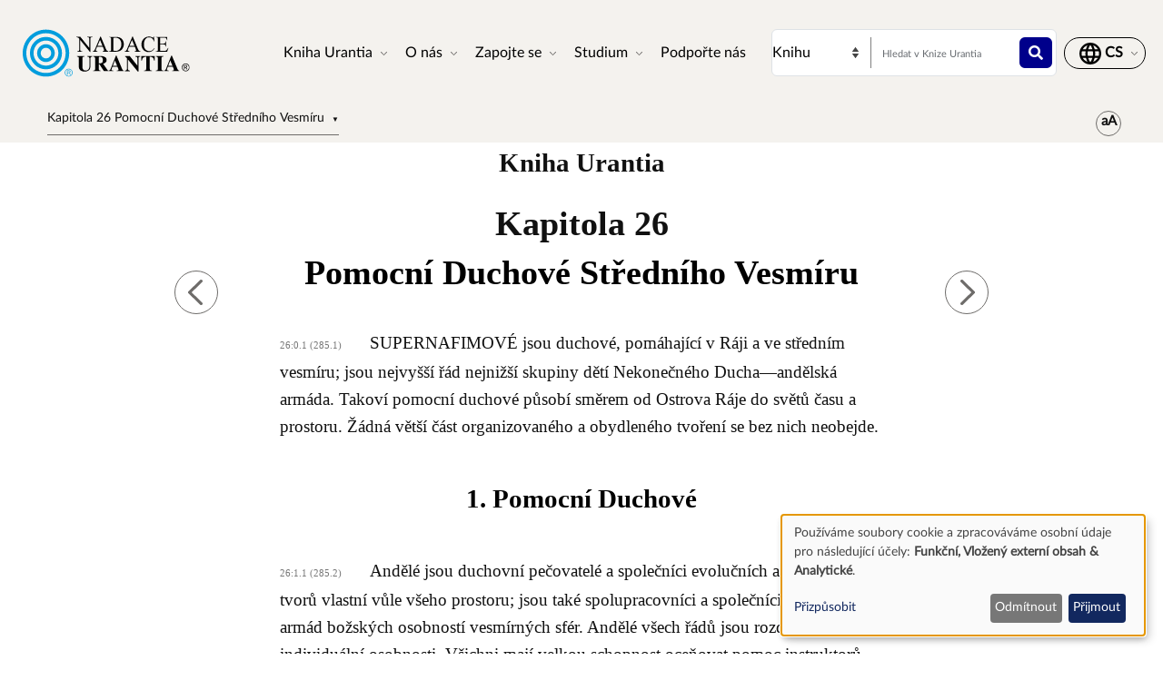

--- FILE ---
content_type: text/html; charset=UTF-8
request_url: https://www.urantia.org/cs/kniha-urantia/kapitola-26-pomocni-duchove-stredniho-vesmiru
body_size: 29888
content:
<!DOCTYPE html>
<html lang="cs" dir="ltr" prefix="og: https://ogp.me/ns#">
  <head>
    <meta charset="utf-8" />
<meta name="description" content="Kniha UrantiaKapitola 26" />
<link rel="canonical" href="https://www.urantia.org/cs/kniha-urantia/kapitola-26-pomocni-duchove-stredniho-vesmiru" />
<link rel="icon" href="/sites/default/files/site-logos/favicon/favicon.ico" />
<link rel="mask-icon" href="/sites/default/files/site-logos/favicon/safari-pinned-tab.svg" color="#5bbad5" />
<link rel="icon" sizes="16x16" href="/sites/default/files/site-logos/favicon/favicon-16x16.png" />
<link rel="icon" sizes="32x32" href="/sites/default/files/site-logos/favicon/favicon-32x32.png" />
<link rel="icon" sizes="192x192" href="/sites/default/files/site-logos/favicon/android-chrome-192x192.png" />
<link rel="apple-touch-icon" sizes="180x180" href="/sites/default/files/site-logos/favicon/apple-touch-icon.png" />
<link rel="apple-touch-icon-precomposed" sizes="180x180" href="/sites/default/files/site-logos/favicon/apple-touch-icon.png" />
<link rel="manifest" href="/sites/default/files/site-logos/favicon/site.webmanifest" crossorigin="use-credentials" />
<meta name="Generator" content="Drupal 10 (https://www.drupal.org)" />
<meta name="MobileOptimized" content="width" />
<meta name="HandheldFriendly" content="true" />
<meta name="viewport" content="width=device-width, initial-scale=1, shrink-to-fit=no" />
<meta http-equiv="x-ua-compatible" content="ie=edge" />
<link rel="alternate" hreflang="en" href="https://www.urantia.org/urantia-book-standardized/paper-26-ministering-spirits-central-universe" />
<link rel="alternate" hreflang="ar" href="https://www.urantia.org/ar/kitb-ywrnshy/26-wrq-lrwh-lmusf-llkwn-lmrkzy" />
<link rel="alternate" hreflang="bg" href="https://www.urantia.org/bg/knigata-urantiya/dokument-26-popechitelski-duhove-na-centralnata-vselena" />
<link rel="alternate" hreflang="zh-hans" href="https://www.urantia.org/zh-hans/urantia-book/paper-026" />
<link rel="alternate" hreflang="cs" href="https://www.urantia.org/cs/kniha-urantia/kapitola-26-pomocni-duchove-stredniho-vesmiru" />
<link rel="alternate" hreflang="da" href="https://www.urantia.org/da/urantia-bogen/kapitel-26-centraluniversets-tjenende-ander" />
<link rel="alternate" hreflang="nl" href="https://www.urantia.org/nl/het-urantia-boek/verhandeling-26-dienende-geesten-van-het-centrale-universum" />
<link rel="alternate" hreflang="et" href="https://www.urantia.org/et/urantia-raamat/26-kiri-keskse-universumi-hoolekandevaimud" />
<link rel="alternate" hreflang="fa" href="https://www.urantia.org/fa/khtb-ywrnshy/mqlhy-26-rwh-khdmjhn-mrkhzy" />
<link rel="alternate" hreflang="fi" href="https://www.urantia.org/fi/urantia-kirja/luku-26-keskusuniversumin-hoivaavat-henget" />
<link rel="alternate" hreflang="fr" href="https://www.urantia.org/fr/le-livre-d-urantia/fascicule-26-les-esprits-tutelaires-de-l-univers-central" />
<link rel="alternate" hreflang="de" href="https://www.urantia.org/de/das-urantia-buch/schrift-26-die-dienenden-geiste-des-zentraluniversums" />
<link rel="alternate" hreflang="el" href="https://www.urantia.org/el/vivlio-tis-oyrantia/eggrafo-26-ta-leitoyrgika-pneymata-toy-kentrikoy-sympantos" />
<link rel="alternate" hreflang="he" href="https://www.urantia.org/he/hspr-shl-vrntyh/msmk-26-hrvkhvt-hsvdvt-shl-hyqvm-hmrkzy" />
<link rel="alternate" hreflang="hu" href="https://www.urantia.org/hu/az-urantia-konyv/26-iras-kozponti-vilagegyetem-segedkezo-szellemei" />
<link rel="alternate" hreflang="id" href="https://www.urantia.org/id/buku-urantia/makalah-26-roh-roh-yang-menatalayani-alam-semesta-sentral" />
<link rel="alternate" hreflang="it" href="https://www.urantia.org/it/il-libro-di-urantia/fascicolo-26-gli-spiriti-tutelari-dell-universo-centrale" />
<link rel="alternate" hreflang="ja" href="https://www.urantia.org/ja/uranteiabutuku/lun-wen-26-zhong-yang-yu-zhou-nofeng-shi-huo-dong-wosurujing-ling" />
<link rel="alternate" hreflang="ko" href="https://www.urantia.org/ko/yuransia-seo/je-26-pyeonjungang-ujueseo-bongsahaneun-yeong" />
<link rel="alternate" hreflang="lt" href="https://www.urantia.org/lt/urantijos-knyga/26-dokumentas-centrines-visatos-tarnaujanciosios-dvasios" />
<link rel="alternate" hreflang="pl" href="https://www.urantia.org/pl/ksiega-urantii/przekaz-26-duchy-uslugujace-wszechswiata-centralnego" />
<link rel="alternate" hreflang="pt" href="https://www.urantia.org/pt/o-livro-de-urantia/documento-26-os-espiritos-ministradores-do-universo-central" />
<link rel="alternate" hreflang="ro" href="https://www.urantia.org/ro/cartea-urantia/capitolul-26-spiritele-ocrotitoare-ale-universului-central" />
<link rel="alternate" hreflang="ru" href="https://www.urantia.org/ru/kniga-urantii/dokument-26-popechitelskie-duhi-centralnoy-vselennoy" />
<link rel="alternate" hreflang="es" href="https://www.urantia.org/es/el-libro-urantia/documento-26-los-espiritus-ministrantes-del-universo-central" />
<link rel="alternate" hreflang="es-eur" href="https://www.urantia.org/es-eur/el-libro-de-urantia-europea/documento-26-los-espiritus-ministrantes-del-universo-central" />
<link rel="alternate" hreflang="es-int" href="https://www.urantia.org/es-int/el-libro-de-urantia-internacional/documento-26-los-espiritus-ministrantes-del-universo-central" />
<link rel="alternate" hreflang="sv" href="https://www.urantia.org/sv/urantiaboken/kapitel-26-det-centrala-universumets-omvardande-andar" />
<link rel="alternate" hreflang="tr" href="https://www.urantia.org/tr/urantianin-kitabi/26-makale-merkezi-evrenin-hizmetkar-ruhaniyetleri" />
<link rel="prev" href="/cs/kniha-urantia/kapitola-25-armady-poslu-prostoru" />
<link rel="up" href="/cs/kniha-urantia/dil-i-stredni-vesmir-supervesmir" />
<link rel="next" href="/cs/kniha-urantia/kapitola-27-sluzba-primarnich-supernafimu" />

    <title>Kapitola 26 Pomocní Duchové Středního Vesmíru | Kniha Urantia | Nadace Urantia</title>
    <link rel="stylesheet" media="all" href="/sites/default/files/css/css_IExUTAJiJJC7ntQClHNHFJFs8V0NPgJwm6781In86rI.css?delta=0&amp;language=cs&amp;theme=urantia&amp;include=[base64]" />
<link rel="stylesheet" media="all" href="/sites/default/files/css/css_ShvN_W9pts0yCWSbj7Tb_tr19k18dgdd97wF983izT4.css?delta=1&amp;language=cs&amp;theme=urantia&amp;include=[base64]" />
<link rel="stylesheet" media="all" href="//use.fontawesome.com/releases/v5.13.0/css/all.css" />
<link rel="stylesheet" media="all" href="/sites/default/files/css/css_rOwTEB8Ny237MT0O9IAMMu_iv5nLk7xF5oS51SgfJI4.css?delta=3&amp;language=cs&amp;theme=urantia&amp;include=[base64]" />

    <script type="application/json" data-drupal-selector="drupal-settings-json">{"path":{"baseUrl":"\/","pathPrefix":"cs\/","currentPath":"node\/52","currentPathIsAdmin":false,"isFront":false,"currentLanguage":"cs"},"pluralDelimiter":"\u0003","suppressDeprecationErrors":true,"ajaxPageState":{"libraries":"[base64]","theme":"urantia","theme_token":null},"ajaxTrustedUrl":{"\/cs\/search\/node":true},"gtag":{"tagId":"","consentMode":true,"otherIds":[],"events":[],"additionalConfigInfo":[]},"gtm":{"tagId":null,"settings":{"data_layer":"dataLayer","include_classes":false,"allowlist_classes":"","blocklist_classes":"","include_environment":false,"environment_id":"","environment_token":""},"tagIds":["GTM-WXKH457"]},"responsive_menu":{"position":"right","theme":"theme-light","pagedim":"pagedim","modifyViewport":true,"use_bootstrap":true,"breakpoint":"all and (min-width: 768px)","drag":false,"superfish":{"active":true,"delay":300,"speed":100,"speedOut":100},"mediaQuery":"all and (min-width: 768px)","custom":{"options":{"navbar":{"add":true,"title":"Menu"}},"config":{"classNames":{"selected":"my-custom-menu--active-trail"}}}},"klaro":{"config":{"elementId":"klaro","storageMethod":"cookie","cookieName":"klaro","cookieExpiresAfterDays":180,"cookieDomain":"","groupByPurpose":false,"acceptAll":false,"hideDeclineAll":false,"hideLearnMore":false,"learnMoreAsButton":false,"additionalClass":" hide-consent-dialog-title klaro-theme-urantia","htmlTexts":false,"autoFocus":true,"privacyPolicy":"\/privacy-policy","lang":"cs","services":[{"name":"cms","default":true,"title":"Funk\u010dn\u00ed","description":"Ukl\u00e1d\u00e1 data (nap\u0159. cookie pro u\u017eivatelskou relaci) do va\u0161eho prohl\u00ed\u017ee\u010de (nutn\u00e9 pro pou\u017e\u00edv\u00e1n\u00ed tohoto webu).","purposes":["cms"],"callbackCode":"","cookies":[["^[SESS|SSESS]","",""]],"required":true,"optOut":false,"onlyOnce":false,"contextualConsentOnly":false,"contextualConsentText":"","wrapperIdentifier":[],"translations":{"cs":{"title":"Funk\u010dn\u00ed"}}},{"name":"klaro","default":true,"title":"Spr\u00e1vce souhlasu","description":"Klaro! Spr\u00e1vce cookies a souhlasu ukl\u00e1d\u00e1 v\u00e1\u0161 stav souhlasu do prohl\u00ed\u017ee\u010de.","purposes":["cms"],"callbackCode":"","cookies":[["klaro","",""]],"required":true,"optOut":false,"onlyOnce":false,"contextualConsentOnly":false,"contextualConsentText":"","wrapperIdentifier":[],"translations":{"cs":{"title":"Spr\u00e1vce souhlasu"}}},{"name":"youtube","default":true,"title":"YouTube","description":"YouTube je online platforma pro sd\u00edlen\u00ed vide\u00ed vlastn\u011bn\u00e1 spole\u010dnost\u00ed Google.","purposes":["external_content"],"callbackCode":"","cookies":[],"required":false,"optOut":false,"onlyOnce":false,"contextualConsentOnly":false,"contextualConsentText":"","wrapperIdentifier":[],"translations":{"cs":{"title":"YouTube"}}},{"name":"ga","default":true,"title":"Google Analytics","description":"Sleduje online n\u00e1v\u0161t\u011bvy webu jako slu\u017ebu.","purposes":["analytics"],"callbackCode":"if (typeof gtag === \u0027function\u0027) {\r\n   gtag(\u0027consent\u0027, \u0027update\u0027, {\r\n      \u0027analytics_storage\u0027: consent ? \u0027granted\u0027 : \u0027denied\u0027,\r\n      \u0027ad_storage\u0027: consent ? \u0027granted\u0027 : \u0027denied\u0027,\r\n      \u0027ad_personalization\u0027: consent ? \u0027granted\u0027 : \u0027denied\u0027,\r\n      \u0027ad_user_data\u0027: consent ? \u0027granted\u0027 : \u0027denied\u0027,\r\n   });\r\n}","cookies":[["^_ga(_.*)?","",""],["^_gid","",""],["^IDE","",""]],"required":false,"optOut":false,"onlyOnce":false,"contextualConsentOnly":false,"contextualConsentText":"","wrapperIdentifier":[],"translations":{"cs":{"title":"Google Analytics"}}}],"translations":{"cs":{"consentModal":{"title":"Pou\u017eit\u00ed osobn\u00edch \u00fadaj\u016f a soubor\u016f cookie","description":"Vyberte pros\u00edm slu\u017eby a aplikace t\u0159et\u00edch stran, kter\u00e9 bychom cht\u011bli pou\u017e\u00edvat.","privacyPolicy":{"name":"z\u00e1sady ochrany osobn\u00edch \u00fadaj\u016f","text":"Chcete-li se dozv\u011bd\u011bt v\u00edce, p\u0159e\u010dt\u011bte si na\u0161e {privacyPolicy}."}},"consentNotice":{"title":"Pou\u017eit\u00ed osobn\u00edch \u00fadaj\u016f a soubor\u016f cookie","changeDescription":"There were changes since your last visit, please update your consent.","description":"Pou\u017e\u00edv\u00e1me soubory cookie a zpracov\u00e1v\u00e1me osobn\u00ed \u00fadaje pro n\u00e1sleduj\u00edc\u00ed \u00fa\u010dely: {purposes}.\r\n","learnMore":"P\u0159izp\u016fsobit","privacyPolicy":{"name":"z\u00e1sady ochrany osobn\u00edch \u00fadaj\u016f"}},"ok":"P\u0159ijmout","save":"Ulo\u017eit","decline":"Odm\u00edtnout","close":"Zav\u0159\u00edt","acceptAll":"P\u0159ijmout v\u0161e","acceptSelected":"P\u0159ijmout vybran\u00e9","service":{"disableAll":{"title":"Zapnout\/vypnout v\u0161echny slu\u017eby","description":"Pou\u017eijte tento p\u0159ep\u00edna\u010d pro zapnut\u00ed nebo vypnut\u00ed v\u0161ech slu\u017eeb."},"optOut":{"title":"(opt-out)","description":"This service is loaded by default (opt-out possible)."},"required":{"title":"(v\u017edy vy\u017eadov\u00e1no)","description":"This service is always required."},"purposes":"Purposes","purpose":"\u00da\u010del"},"contextualConsent":{"acceptAlways":"V\u017edy","acceptOnce":"Ano (tentokr\u00e1t)","description":"Load external content supplied by {title}?"},"poweredBy":"Poh\u00e1n\u011bno Klaro!","purposeItem":{"service":"Service","services":"Services"},"privacyPolicy":{"name":"z\u00e1sady ochrany osobn\u00edch \u00fadaj\u016f","text":"Chcete-li se dozv\u011bd\u011bt v\u00edce, p\u0159e\u010dt\u011bte si na\u0161e {privacyPolicy}."},"purposes":{"cms":{"title":"Funk\u010dn\u00ed","description":""},"advertising":{"title":"Reklama a marketing","description":""},"analytics":{"title":"Analytick\u00e9","description":""},"livechat":{"title":"Live chat","description":""},"security":{"title":"Bezpe\u010dnost","description":""},"styling":{"title":"Stylov\u00e1n\u00ed","description":""},"external_content":{"title":"Vlo\u017een\u00fd extern\u00ed obsah","description":""}}}},"showNoticeTitle":true,"styling":{"theme":["light"]}},"dialog_mode":"notice","show_toggle_button":false,"toggle_button_icon":null,"show_close_button":false,"exclude_urls":[],"disable_urls":[]},"block_ajax":{"config":{"type":"GET","timeout":"60000","async":true,"cache":true,"dataType":"json"},"blocks":{"urantia_custombooknavigation":{"id":"custom_book_navigation","label":"Custom book navigation","label_display":"0","provider":"custom_book_block","block_mode":"all pages","target_book":"17","start_level":"1","max_levels":"0","always_expand":1,"block_ajax":{"is_ajax":1,"max_age":"0","show_spinner":1,"placeholder":"Loading...","ajax_defaults":{"method":"GET","timeout":"60000","others":{"async":"async","cache":"cache"}}}}}},"user":{"uid":0,"permissionsHash":"b89483aea1183f28c3d8feeab677d81a2f16338de296cf839b7407647ddac358"}}</script>
<script src="/sites/default/files/js/js_cAHE9zqdX8aC7hjY7ChV1jp7cAKBubeqRwW4iaLOp8w.js?scope=header&amp;delta=0&amp;language=cs&amp;theme=urantia&amp;include=[base64]"></script>
<script src="/modules/contrib/google_tag/js/gtag.js?t7fo4w"></script>
<script src="/modules/contrib/google_tag/js/gtm.js?t7fo4w"></script>
<script src="/libraries/klaro/dist/klaro-no-translations-no-css.js?t7fo4w" defer id="klaro-js"></script>

  </head>
  <body id="bootstrap-overrides"  class="layout-no-sidebars page-node-52 path-node node--type-book">
    <a href="#main-content" class="visually-hidden-focusable">
      Přejít k hlavnímu obsahu
    </a>
    <noscript><iframe src="https://www.googletagmanager.com/ns.html?id=GTM-WXKH457"
                  height="0" width="0" style="display:none;visibility:hidden"></iframe></noscript>

      <div class="dialog-off-canvas-main-canvas" data-off-canvas-main-canvas>
    
<div id="page-wrapper">
  <div id="page">
    <header id="header" class="header" role="banner" aria-label="Site header">
      
        
  <div class="container-fluid p-3 px-4">
    <div class="row align-items-center">
      <div class="col-8 col-sm-9 col-md-3 col-lg-2 col-xl-2 order-1 order-sm-1 order-md-1 order-lg-1 order-xl-1 my-3">
            <a href="/cs" title="Domů" rel="home" class="navbar-brand">
          <img src="/sites/default/files/site-logos/czech-logo.svg" alt="Domů" class="img-fluid d-inline-block align-top site-logo-img" />
        <span class="ml-2 d-none d-md-inline"></span>
  </a>


      </div>
      <div class="col-2 col-sm-1 col-md-1 col-lg-6 col-xl-6 order-3 order-sm-3 order-md-4 order-lg-2 order-xl-2 d-flex justify-content-end text-nowrap d-print-none">
        <nav  class="navbar navbar-dark bg-primary navbar-expand-lg" id="navbar-main">
                                <button class="navbar-toggler navbar-toggler-right" type="button" data-toggle="collapse" data-target="#CollapsingNavbar" aria-controls="CollapsingNavbar" aria-expanded="false" aria-label="Toggle navigation">
              <span class="navbar-toggler-icon"></span>
            </button>
            <div class="collapse navbar-collapse" id="CollapsingNavbar">
                <div id="block-urantia-horizontalmenu" class="block block-responsive-menu block-responsive-menu-horizontal-menu">
  
    
      <div class="content">
      <nav class="responsive-menu-block-wrapper">
  
              <ul id="horizontal-menu" class="horizontal-menu">
                    <li class="menu-item menu-item--expanded">
        <span data-icon-position="before">Kniha Urantia</span>
                                <ul class="menu sub-nav">
                    <li class="menu-item">
        <a href="/cs/kniha-urantia/prectete-si-kniha-urantia-online" data-drupal-link-system-path="node/255">Číst</a>
              </li>
                <li class="menu-item">
        <a href="/cs/kniha-urantia/stahnout-text-knihy-urantia" data-drupal-link-system-path="node/304">Stáhnout</a>
              </li>
                <li class="menu-item">
        <a href="/cs/node/301" data-drupal-link-system-path="node/301">Poslouchat</a>
              </li>
                <li class="menu-item">
        <a href="/cs/learn-about-urantia-book" data-drupal-link-system-path="node/307">Introdukce</a>
              </li>
                <li class="menu-item">
        <a href="/cs/MultiLanguageBook" data-drupal-link-system-path="node/259">Vícejazyčná kniha</a>
              </li>
                <li class="menu-item">
        <a href="/cs/kniha-urantia/nakup" data-drupal-link-system-path="node/305">Nákup</a>
              </li>
        </ul>
  
              </li>
                <li class="menu-item menu-item--expanded">
        <span data-icon-position="before">O nás</span>
                                <ul class="menu sub-nav">
                    <li class="menu-item">
        <a href="/cs/o-nas/kdo-jsme" data-drupal-link-system-path="node/261">Kdo jsme</a>
              </li>
                <li class="menu-item">
        <a href="/cs/o-nas/co-delame" data-drupal-link-system-path="node/262">Co děláme</a>
              </li>
                <li class="menu-item">
        <a href="/cs/node/298" data-drupal-link-system-path="node/298">Zprávy</a>
              </li>
                <li class="menu-item">
        <a href="/cs/node/2058" data-drupal-link-system-path="node/2058">Výroční zpráva</a>
              </li>
        </ul>
  
              </li>
                <li class="menu-item menu-item--expanded">
        <span data-icon-position="before">Zapojte se</span>
                                <ul class="menu sub-nav">
                    <li class="menu-item">
        <a href="/cs/zapojte-se/spojte-se-s-ctenari" data-drupal-link-system-path="node/264">Spojte se s čtenáři</a>
              </li>
                <li class="menu-item">
        <a href="/cs/udalosti" data-drupal-link-system-path="node/265">Události</a>
              </li>
                <li class="menu-item">
        <a href="/cs/kontaktujte-nas" data-drupal-link-system-path="node/245">Kontaktujte nás</a>
              </li>
        </ul>
  
              </li>
                <li class="menu-item menu-item--expanded">
        <span data-icon-position="before">Studium</span>
                                <ul class="menu sub-nav">
                    <li class="menu-item">
        <a href="/cs/node/267" data-drupal-link-system-path="node/267">Online škola</a>
              </li>
                <li class="menu-item">
        <a href="/cs/node/268" data-drupal-link-system-path="node/268">Studijní materiály</a>
              </li>
                <li class="menu-item">
        <a href="/cs/node/269" data-drupal-link-system-path="node/269">Semináře a prezentace</a>
              </li>
                <li class="menu-item">
        <a href="https://library.urantia.org/" data-icon-position="before">Knihovna překladů</a>
              </li>
        </ul>
  
              </li>
                <li class="menu-item">
        <a href="/cs/node/300" data-drupal-link-system-path="node/300">Podpořte nás</a>
              </li>
        </ul>
  


</nav>



    </div>
  </div>


            </div>
                                      </nav>
      </div>
      <div class="col-12 col-sm-12 col-md-6 col-lg-3 col-xl-3 order-3 order-sm-3 order-md-2 order-lg-3 order-xl-3 px-0 d-print-none">
        <div class="row search-row py-2 flex-nowrap col-12 m-0">
          <select id="searchType" class="col-4 px-0 invisible">
            <option value="book">Knihu</option>
            <option value="website">Webovou stránku</option>
          </select>
          <div class="website-search-form hidden col-8">
              <section class="row region region-header-form">
    <div class="search-block-form block block-search block-search-form-block" data-drupal-selector="search-block-form" id="block-urantia-search-form-wide" role="search">
  
    
    <div class="content container-inline">
        <div class="content container-inline">
      <form action="/cs/search/node" method="get" id="search-block-form" accept-charset="UTF-8" class="search-form search-block-form form-row">
  




        
  <div class="js-form-item js-form-type-search form-type-search js-form-item-keys form-item-keys form-no-label mb-3">
          <label for="edit-keys" class="visually-hidden">Předložit</label>
                    <input title="Enter the terms you wish to search for." placeholder="Hledat na této webové stránce" data-drupal-selector="edit-keys" type="search" id="edit-keys" name="keys" value="" size="15" maxlength="128" class="form-search form-control" />

                      </div>
<div data-drupal-selector="edit-actions" class="form-actions js-form-wrapper form-wrapper mb-3" id="edit-actions"><button data-drupal-selector="edit-submit" type="submit" id="edit-submit" value="" class="button js-form-submit form-submit btn btn-primary"></button>
</div>

</form>

    </div>
  
  </div>
</div>

  </section>

          </div>
          <div class="uranita-external hidden col-8 px-1">
            <form action="/cs/strucny-popis-knihy-urantia/cauta" method="GET" id="book-search-form" class="search-form uranita-external">
              <div class="form-item">
                <input type="text" class="input-text empty form-search form-control" value="" size="15" name="keys" id="hdr-book" placeholder="Hledat v Knize Urantia">
                <button data-drupal-selector="book-submit" type="submit" id="book-submit" value="" class="button js-form-submit form-submit btn btn-primary"></button>
              </div>
            </form>
          </div>
        </div>
      </div>
      <div class="col-2 col-sm-2 col-md-2 col-lg-1 col-xl-1 order-2 order-sm-2 order-md-3 order-lg-4 order-xl-4 text-nowrap d-print-none">
          <section class="row region region-secondary-menu">
    <nav role="navigation" aria-labelledby="block-urantia-actionmenu-menu" id="block-urantia-actionmenu" class="block block-menu navigation menu--action-menu">
            
  <h2 class="visually-hidden" id="block-urantia-actionmenu-menu">Action Menu</h2>
  

        
              <ul class="clearfix nav justify-content-center">
                    <li class="nav-item p-0 d-flex align-items-center">
                <span data-icon-position="before" class="nav-link">  <svg class="micon uranita-icon-set-Language" aria-hidden="true"><use xlink:href="https://www.urantia.org/sites/default/files/micon/uranita-icon-set/symbol-defs.svg#uranita-icon-set-Language"></use></svg>

  <span  class="icon-label">
    &nbsp;
  </span>
</span>
              </li>
        </ul>
  


  </nav>

  </section>

      </div>
    </div>
  </div>

  <div class="header-book d-print-none">
    <div class="container">
      <div class="row">
        <div class="col-md-12">
            <section class="row region region-header-book">
    <div class="block-ajax">
  
  <div class="block-ajax-placeholder"
       data-block-ajax-id="urantia_custombooknavigation"
       data-block-ajax-plugin-id="custom_book_navigation"
       data-block-ajax-provider="custom_book_block"
       data-block-ajax-placeholder="Loading..."
       data-block-ajax-show-spinner="1">
      </div>
</div>
<div id="block-urantia-audiostreaming" class="block block-urantia-book block-audio-streaming">
  
    
      <div class="content">
      
    </div>
  </div>
<div id="block-urantia-textsizetoggleparagraphnumber" class="block block-urantia-book block-text-size-and-toggle-paragraph-number">
  
    
      <div class="content">
      
<div class="block block-">
  <div class="text-size-toggle-paragraph-number-outer-wrapper">
    <div class="text-size-crontrols-toggle" type="button" data-bs-toggle="collapse" data-bs-target="#toggleParagraphNumbersWrapper" aria-expanded=false aria-controls="toggleParagraphNumbersWrapper">
      <span class="icon-text-size"></span>
    </div>
    <div id="toggleParagraphNumbersWrapper" class="text-size-toggle-paragraph-number-wrapper collapse">
      <div class="text-size-toggles">
        <span class="text-small-toggle"></span>
        <span class="text-regular-toggle active"></span>
        <span class="text-large-toggle"></span>
      </div>
      <div class="toggle-paragraph-numbers-wrapper">
        <label class="switch">
          <input type="checkbox" checked="checked">
          <span class="slider round"></span>
        </label>
        <span class="switch-label">
          Čísla odstavce
        </span>
      </div>
    </div>
  </div>
</div>

    </div>
  </div>

  </section>

        </div>
      </div>
    </div>
  </div>

  <div class="header-audiobook d-print-none">
    <div class="container-fluid bg-dark text-white">
      
    </div>
  </div>

    </header>
          <div class="highlighted">
        <aside class="container-fluid section clearfix" role="complementary">
            <div data-drupal-messages-fallback class="hidden"></div>


        </aside>
      </div>
            <div id="main-wrapper" class="layout-main-wrapper clearfix">
              <div id="main" class="p-0 container-fluid">
          
          <div class="row mx-0 row-offcanvas row-offcanvas-left clearfix">
              <main class="main-content col" id="content" role="main">
                <section class="section">
                  <a href="#main-content" id="main-content" tabindex="-1"></a>
                    
<section  class="region-wrapper-content full-width" style="">
			                <div id="block-urantia-page-title" class="block block-core block-page-title-block">
  
    
      <div class="content">
      
  <h1 class="title"><span class="field field--name-title field--type-string field--label-hidden">Kapitola 26 Pomocní Duchové Středního Vesmíru</span>
</h1>


    </div>
  </div>
<div id="block-urantia-content" class="block block-system block-system-main-block">
  
    
      <div class="content">
      
<div data-history-node-id="52" class="node node--type-book node--view-mode-full ds-1col clearfix">

  

  <div class="container">
    
            <div class="clearfix text-formatted field field--name-body field--type-text-with-summary field--label-hidden field__item">    <div class="bookRead">
      <p class="title" data-tin="UF-CZE-001-2019-1.5">Kniha Urantia</p><p class="paper">Kapitola 26</p><h1 id="U26_0_0" class="pap" data-paper-number="26" data-paper-section="0" data-paper-paragraph="0" data-page-number="285" data-page-paragraph="1" data-text-type="0">Pomocní Duchové Středního Vesmíru</h1><p id="U26_0_1" class="ub-btn" data-paper-number="26" data-paper-section="0" data-paper-paragraph="1" data-page-number="285" data-page-paragraph="1" data-text-type="2"><small>26:0.1 (285.1) </small>SUPERNAFIMOVÉ jsou duchové, pomáhající v Ráji a ve středním vesmíru; jsou nejvyšší řád nejnižší skupiny dětí Nekonečného Ducha—andělská armáda. Takoví pomocní duchové působí směrem od Ostrova Ráje do světů času a prostoru. Žádná větší část organizovaného a obydleného tvoření se bez nich neobejde.</p><h2 id="U26_1_0" class="sec" data-paper-number="26" data-paper-section="1" data-paper-paragraph="0" data-page-number="285" data-page-paragraph="2" data-text-type="1">1. Pomocní Duchové</h2><p id="U26_1_1" class="bts" data-paper-number="26" data-paper-section="1" data-paper-paragraph="1" data-page-number="285" data-page-paragraph="2" data-text-type="3"><small>26:1.1 (285.2) </small>Andělé jsou duchovní pečovatelé a společníci evolučních a vzestupných tvorů vlastní vůle všeho prostoru; jsou také spolupracovníci a společníci vyšších armád božských osobností vesmírných sfér. Andělé všech řádů jsou rozdílné a vysoce individuální osobnosti. Všichni mají velkou schopnost oceňovat pomoc instruktorů relaxace. Společně s Armádami Poslů Prostoru pomocní duchové prožívají období odpočinku a vystřídání; mají velmi společenské povahy a sociální cítění, daleko přesahující cítění lidských bytostí.</p><p id="U26_1_2" class="ub-btn" data-paper-number="26" data-paper-section="1" data-paper-paragraph="2" data-page-number="285" data-page-paragraph="3" data-text-type="2"><small>26:1.2 (285.3) </small>Pomocní duchové velkého vesmíru jsou rozděleni následovně:</p><p id="U26_1_3" class="ub-btn" data-paper-number="26" data-paper-section="1" data-paper-paragraph="3" data-page-number="285" data-page-paragraph="4" data-text-type="2"><small>26:1.3 (285.4) </small>1. Supernafimové.</p><p id="U26_1_4" class="ub-btn" data-paper-number="26" data-paper-section="1" data-paper-paragraph="4" data-page-number="285" data-page-paragraph="5" data-text-type="2"><small>26:1.4 (285.5) </small>2. Sekunafimové.</p><p id="U26_1_5" class="ub-btn" data-paper-number="26" data-paper-section="1" data-paper-paragraph="5" data-page-number="285" data-page-paragraph="6" data-text-type="2"><small>26:1.5 (285.6) </small>3. Terciafimové.</p><p id="U26_1_6" class="ub-btn" data-paper-number="26" data-paper-section="1" data-paper-paragraph="6" data-page-number="285" data-page-paragraph="7" data-text-type="2"><small>26:1.6 (285.7) </small>4. Omniafimové.</p><p id="U26_1_7" class="ub-btn" data-paper-number="26" data-paper-section="1" data-paper-paragraph="7" data-page-number="285" data-page-paragraph="8" data-text-type="2"><small>26:1.7 (285.8) </small>5. Serafové.</p><p id="U26_1_8" class="ub-btn" data-paper-number="26" data-paper-section="1" data-paper-paragraph="8" data-page-number="285" data-page-paragraph="9" data-text-type="2"><small>26:1.8 (285.9) </small>6. Cherubové a Sanobimové.</p><p id="U26_1_9" class="bts" data-paper-number="26" data-paper-section="1" data-paper-paragraph="9" data-page-number="285" data-page-paragraph="10" data-text-type="3"><small>26:1.9 (285.10) </small>7. Midbytosti.</p><p id="U26_1_10" class="bts" data-paper-number="26" data-paper-section="1" data-paper-paragraph="10" data-page-number="285" data-page-paragraph="11" data-text-type="3"><small>26:1.10 (285.11) </small>Jednotliví členové andělských řádů nemají úplně trvalý osobní status ve vesmíru. Andělé určitých řádů se mohou načas stát Rajskými Průvodci; někteří se stanou Celestinskými Zaznamenateli; jiní povýší do řad Technických Poradců. Určití cherubové mohou aspirovat na status a dráhu serafů, zatímco evoluční serafové mohou dosáhnout duchovních úrovní vzestupných Božích Synů.</p><p id="U26_1_11" class="ub-btn" data-paper-number="26" data-paper-section="1" data-paper-paragraph="11" data-page-number="285" data-page-paragraph="12" data-text-type="2"><small>26:1.11 (285.12) </small>Sedm řádů pomocných duchů, tak jak jsou odhaleny, jsou uskupeny a seřazeny podle nejvyšší důležitosti jejich funkcí pro vzestupné tvory:</p><p id="U26_1_12" class="ub-btn" data-paper-number="26" data-paper-section="1" data-paper-paragraph="12" data-page-number="285" data-page-paragraph="13" data-text-type="2"><small>26:1.12 (285.13) </small>1. <em>Pomocní duchové středního vesmíru</em>. V systému Ráj-Havona slouží tři řády <em>supernafimů</em>.Primární, neboli Rajští supernafimové, jsou vytvořeni Nekonečným Duchem. Sekundární a terciární řády, sloužící v Havoně jsou, v tomto pořadí, potomstvem Hlavních Duchů a Duchů Okruhů.</p><p id="U26_1_13" class="ub-btn" data-paper-number="26" data-paper-section="1" data-paper-paragraph="13" data-page-number="286" data-page-paragraph="1" data-text-type="2"><small>26:1.13 (286.1) </small>2. <em>Pomocní duchové supervesmírů</em>—sekunafimové, terciafimové a omniafimové. <em>Sekunafimové</em>, děti Duchů Reflexe, vykonávají rozmanité činnosti v sedmi supervesmírech. <em>Terciafimové</em>, mající svůj původ v Nekonečném Duchu, nakonec vytvářejí spojení mezi Syny Tvořiteli a Věčně Moudrými. <em>Omniafimové</em> jsou společným vytvořením Nekonečného Ducha a Sedmi Hlavních Jednatelů, pro které výhradně slouží. Pojednání o těchto třech řádech bude předmětem následujících článků.</p><p id="U26_1_14" class="btl" data-paper-number="26" data-paper-section="1" data-paper-paragraph="14" data-page-number="286" data-page-paragraph="2" data-text-type="4"><small>26:1.14 (286.2) </small>3. <em>Pomocní duchové lokálních vesmírů</em> zahrnují <em>serafy</em> a jejich pomocníky, <em>cheruby</em>. Tito potomci Mateřského Ducha Vesmíru jsou první, se kterými vzestupní smrtelníci navážou kontakt. <em>Midbytosti</em>, s původem na obydlených světech, nejsou vlastně opravdovým andělským řádem, i když z hlediska jejich funkce jsou zařazeny mezi pomocné duchy. Popis jejich činnosti a činnosti serafů a cherubů je uveden v kapitolách, pojednávající záležitosti vašeho lokálního vesmíru.</p><p id="U26_1_15" class="ub-btn" data-paper-number="26" data-paper-section="1" data-paper-paragraph="15" data-page-number="286" data-page-paragraph="3" data-text-type="2"><small>26:1.15 (286.3) </small>Všechny druhy andělských armád se věnují rozmanitým vesmírným službám a pomáhají, tak či onak, vyšším řádům nebeských bytostí; ale jsou to právě supernafimové, sekunafimové a serafové, kteří jsou, ve velkých počtech, používáni na podporu programu vzestupného zdokonalování dětí času. Působením ve středním vesmíru, supervesmírech a lokálních vesmírech, tvoří nepřerušovaný řetěz duchovních pomocníků, kteří byli poskytnuti Nekonečných Duchem na pomoc a péči všem těch, kteří se snaží dosáhnout Vesmírného Otce skrze Věčného Syna.</p><p id="U26_1_16" class="ub-btn" data-paper-number="26" data-paper-section="1" data-paper-paragraph="16" data-page-number="286" data-page-paragraph="4" data-text-type="2"><small>26:1.16 (286.4) </small>„Duchovní polarita“ supernafimů je omezena pouze v jedné fázi jejich činnosti, a to té, která se týká Vesmírného Otce. Mohou pracovat jednotlivě, s výjimkou přímého použití výhradních okruhů Otce. Když slouží přímo Otci a nacházejí se v jeho režimu příjmu energie, supernafimové se musí dobrovolně spojit do párů, aby byli schopni fungovat. Sekunafimové jsou podobně omezeni, ale musí navíc pracovat ve dvojicích, aby byli synchronizovaní s okruhy Věčného Syna. Serafové mohou pracovat jednotlivě jako oddělené a lokalizované osobnosti, ale mohou se napojit na okruh jen tehdy, když jsou polarizováni jako spojené páry. Když jsou takové duchovní bytosti spojeny do párů, hovoří se o nich jako o vzájemně se doplňujících dvojicích. Doplňující vztahy mohou být přechodné; nemusí mít trvalý charakter.</p><p id="U26_1_17" class="ub-btn" data-paper-number="26" data-paper-section="1" data-paper-paragraph="17" data-page-number="286" data-page-paragraph="5" data-text-type="2"><small>26:1.17 (286.5) </small>Tito oslniví tvorové světla jsou vyživováni přímým příjmem duchovní energie primárních okruhů vesmíru. Smrtelníci Urantie musí využívat energii světla, kterou pro ně upravuje rostlinstvo, ale armády andělů jsou napojeny přímo na okruhy; oni „mají potravu, kterou vy neznáte.“ Kromě toho, oni využívají orbitální učení úžasných Synů Trojice-Učitelů; vnímají znalosti a přijímají moudrost, což se v mnohém podobá jejich metodě asimilace životních energií.</p><h2 id="U26_2_0" class="sec" data-paper-number="26" data-paper-section="2" data-paper-paragraph="0" data-page-number="286" data-page-paragraph="6" data-text-type="1">2. Mocní supernafimové</h2><p id="U26_2_1" class="btl" data-paper-number="26" data-paper-section="2" data-paper-paragraph="1" data-page-number="286" data-page-paragraph="6" data-text-type="4"><small>26:2.1 (286.6) </small>Supernafimové jsou obratnými pomocníky pro všechny typy bytostí, které pobývají v Ráji a ve středním vesmíru. Tito vysocí andělé jsou vytvářeni ve třech základních kategoriích: primární, sekundární a terciární.</p><p id="U26_2_2" class="bts" data-paper-number="26" data-paper-section="2" data-paper-paragraph="2" data-page-number="287" data-page-paragraph="1" data-text-type="3"><small>26:2.2 (287.1) </small><em>Primární supernafimové</em> jsou výlučným potomstvem Společného Tvořitele. Udělují svoji pomoc rovnoměrně mezi určité skupiny Obyvatel Ráje a neustále se zvětšující sbor vzestupných poutníků. Tito andělé věčného Ostrova jsou vysoce účinnými pomocníky v průběhu základního vzdělání obou skupin obyvatel Ráje. Velkou měrou přispívají a napomáhají ke vzájemnému porozumění těchto dvou unikátních řádů vesmírných tvorů—jeden je nejvyšší typ božského a dokonalého tvora vlastní vůle a druhý je evolučním výsledkem zdokonaleného nejnižšího typu tvora vlastní vůle v celém vesmíru vesmírů.</p><p id="U26_2_3" class="btl" data-paper-number="26" data-paper-section="2" data-paper-paragraph="3" data-page-number="287" data-page-paragraph="2" data-text-type="4"><small>26:2.3 (287.2) </small>Vzhledem k tomu, že práce primárních supernafimů je tak unikátní a pozoruhodná, bude popsána odděleně v následující kapitole.</p><p id="U26_2_4" class="bts" data-paper-number="26" data-paper-section="2" data-paper-paragraph="4" data-page-number="287" data-page-paragraph="3" data-text-type="3"><small>26:2.4 (287.3) </small><em>Sekundární supernafimové</em> řídí záležitosti vzestupných bytostí na sedmi okruzích Havony. Rovnoměrně se zabývají pomocí ve vzdělávacích kurzech početných řádů Obyvatel Ráje, kteří pobývají dlouhodobě na světech, ležících na okruzích středního tvoření, ale my o tomto aspektu jejich služby nemůžeme hovořit.</p><p id="U26_2_5" class="bts" data-paper-number="26" data-paper-section="2" data-paper-paragraph="5" data-page-number="287" data-page-paragraph="4" data-text-type="3"><small>26:2.5 (287.4) </small>Existuje sedm typů těchto vysokých andělů, z nichž každý má původ v jednom ze Sedmi Hlavních Duchů a proto mají odpovídající povahové rysy. Sedm Hlavních Duchů společně vytváří mnoho rozmanitých skupin unikátních bytostí a entit a jednotliví členové každého řádu mají poměrně stejné povahové vlastnosti. Ale, když těchto stejných Sedm Duchů vytváří bytosti každý sám, výsledné řády mají vždy sedmidílnou podstatu; děti každého Hlavního Ducha získají povahu svého tvořitele a proto se od ostatních řádů liší. Takový původ mají sekundární supernafimové a andělé všech sedmi vytvořených typů působících ve všech oblastech činnosti, přístupné pro jejich celý řád, především na sedmi okruzích středního a božského vesmíru.</p><p id="U26_2_6" class="btl" data-paper-number="26" data-paper-section="2" data-paper-paragraph="6" data-page-number="287" data-page-paragraph="5" data-text-type="4"><small>26:2.6 (287.5) </small>Každý ze sedmi planetárních okruhů Havony je pod přímým dohledem jednoho ze Sedmi Duchů Okruhů, kteří jsou společným—tudíž jednotným—tvořením Sedmi Hlavních Duchů. Ačkoliv těchto sedm podpůrných Duchů Havony nesou v sobě prvky Třetího Zdroje a Středu, nebyli součástí původního modelu vesmíru. Začali plnit svoji funkci po vzniku původního (věčného) tvoření, ale dlouho před Grandfandou. Objevili se nepochybně jako důsledek tvořivé reakce Hlavních Duchů na formulující se účel Nejvyšší Bytosti a jejich působení bylo zjištěno po vytvoření velkého vesmíru. Je zřejmé, že Nekonečný Duch a všichni jeho tvořiví společníci, jako univerzální koordinátoři, jsou bohatě obdařeni schopností reagovat přiměřeným tvořivým způsobem na současné procesy, probíhající v empirických Božstvech a ve vyvíjejících se vesmírech.</p><p id="U26_2_7" class="ub-btn" data-paper-number="26" data-paper-section="2" data-paper-paragraph="7" data-page-number="287" data-page-paragraph="6" data-text-type="2"><small>26:2.7 (287.6) </small><em>Terciární supernafimové</em> mají původ v Sedmi Duších Okruhů. Každý z nich, na jednotlivých okruzích Havony, je zmocněn Nekonečných Duchem k vytváření dostatečného počtu vysokých superafických pomocníků třetího řádu, aby uspokojili potřeby středního vesmíru. Zatímco Duchové Okruhů vytvořili poměrně málo těchto andělských pomocníků před příchodem poutníků času do Havony, Sedm Hlavních Duchů dokonce ani nezačalo s vytvářením sekundárních supernafimů, dokud se neobjevil Grandfanda. Jako starší z těchto dvou řádů, budou proto terciární supernafimové popsáni jako první.</p><h2 id="U26_3_0" class="sec" data-paper-number="26" data-paper-section="3" data-paper-paragraph="0" data-page-number="288" data-page-paragraph="1" data-text-type="1">3. Terciární supernafimové</h2><p id="U26_3_1" class="ub-btn" data-paper-number="26" data-paper-section="3" data-paper-paragraph="1" data-page-number="288" data-page-paragraph="1" data-text-type="2"><small>26:3.1 (288.1) </small>Tito pomocníci Sedmi Hlavních Duchů jsou andělskými specialisty, působícími na různých okruzích Havony a svoji pomoc poskytují jak vzestupným poutníkům času, tak sestupným poutníkům věčnosti. Na miliardě vzdělávacích světů budou tito vaši superafičtí společníci všech řádů pro vás plně viditelní. Tam budete všichni, v tom nejvyšším smyslu, bratrské bytosti, vzájemného porozumění a pochopení. Vy také jasně rozpoznáte a velmi se spřátelíte se sestupnými poutníky, Obyvateli Ráje, kteří procházejí těmito okruhy od středu směrem ven a vstupují do Havony přes řídící svět prvního okruhu a pokračují ve svém sestupu k okruhu sedmému.</p><p id="U26_3_2" class="bts" data-paper-number="26" data-paper-section="3" data-paper-paragraph="2" data-page-number="288" data-page-paragraph="2" data-text-type="3"><small>26:3.2 (288.2) </small>Vzestupní poutníci ze sedmi supervesmírů procházejí Havonou v protichůdném směru, přicházejí do řídícího světa sedmého okruhu a pokračují směrem ke středu. Pro postup vzestupných smrtelníků z jednoho světa na druhý svět a z jednoho okruhu na další okruh není stanoven žádný časový limit, tak, jako není stanovena doba, přesně určující délku pobytu na morontiálních světech. Ale, zatímco dostatečně pokročilí jednotlivci mohou být osvobozeni od pobytu na jednom či více vzdělávacích světech v lokálním vesmíru, žádný poutník se nemůže vyhnout projití všech sedmi okruhů postupného oduševnění v Havoně.</p><p id="U26_3_3" class="bts" data-paper-number="26" data-paper-section="3" data-paper-paragraph="3" data-page-number="288" data-page-paragraph="3" data-text-type="3"><small>26:3.3 (288.3) </small>Ten sbor terciárních supernafimů, který se především věnuje službě poutníkům času, je rozdělen následujícím způsobem:</p><p id="U26_3_4" class="bts" data-paper-number="26" data-paper-section="3" data-paper-paragraph="4" data-page-number="288" data-page-paragraph="4" data-text-type="3"><small>26:3.4 (288.4) </small>1. <em>Inspektoři harmonie</em>. Musí být zřejmé, že určitý druh koordinujícího vlivu je zapotřebí, dokoncei v dokonalé Havoně, aby systém fungoval a byla zajištěna harmonie všech činností, souvisejících s přípravou poutníků času na jejich následné úkoly v Ráji. A v tom spočívá pravé poslání inspektorů harmonie—udržovat všechno v plynulém pohybu a správném tempu. Majíce původ na prvním okruhu, oni slouží po celé Havoně a jejich přítomnost na okruzích znamená, že se nikde nemůže stát chyba. Jejich obrovská schopnost koordinovat rozmanité aktivity, zahrnující osobnosti rozdílných druhů—dokonce mnohanásobných úrovní—umožňuje těmto supernafimům zasáhnout kdekoliv a kdykoliv je to potřeba. Oni nesmírně přispívají k vzájemnému porozumění poutníků času s poutníky věčnosti.</p><p id="U26_3_5" class="bts" data-paper-number="26" data-paper-section="3" data-paper-paragraph="5" data-page-number="288" data-page-paragraph="5" data-text-type="3"><small>26:3.5 (288.5) </small>2. <em>Hlavní kronikáři</em>. Tito andělé jsou vytvořeni na druhém okruhu, ale působí kdekoliv ve střednímvesmíru. Oni vedou záznamy trojitě, připravují písemné záznamy pro archívy Havony, pro duchovní archívy svého řádu a pro oficiální archívy Ráje. Kromě toho, automaticky předávají zprávy o důležitých poznatcích živým knihovnám Ráje—opatrovatelům vědomostí primárního řádu supernafimů.</p><p id="U26_3_6" class="bts" data-paper-number="26" data-paper-section="3" data-paper-paragraph="6" data-page-number="288" data-page-paragraph="6" data-text-type="3"><small>26:3.6 (288.6) </small>3. <em>Hlasatelé</em>. Děti Ducha třetího Okruhu působí po celé Havoně, i když jejich oficiální stanovištěje umístěno na planetě číslo sedmdesát v nejzevnějším okruhu. Tito mistři svého oboru jsou hlasatelé středního tvoření a vedoucí prostorových zpráv o všech Rajských úkazech Božstva. Mohou používat všechny základní okruhy prostoru.</p><p id="U26_3_7" class="bts" data-paper-number="26" data-paper-section="3" data-paper-paragraph="7" data-page-number="288" data-page-paragraph="7" data-text-type="3"><small>26:3.7 (288.7) </small>4. <em>Poslové</em> mají svůj původ na okruhu číslo čtyři. Pohybují se v celém systému Ráj-Havona jakodoručitelé všech zpráv a sdělení, které vyžadují osobní předání. Slouží svým společníkům, nebeským osobnostem, Rajským poutníkům a dokonce také i vzestupným duším času.</p><p id="U26_3_8" class="bts" data-paper-number="26" data-paper-section="3" data-paper-paragraph="8" data-page-number="289" data-page-paragraph="1" data-text-type="3"><small>26:3.8 (289.1) </small>5. <em>Koordinátoři inteligence</em>. Tito terciární supernafimové, děti Ducha pátého Okruhu, jsou vždymoudrými a citlivými podporovateli bratrských vztahů mezi vzestupnými a sestupnými poutníky. Pomáhají všem obyvatelům Havony, ale především vzestupným bytostem, které informují o současných záležitostech vesmíru vesmírů. Pomocí osobních kontaktů s hlasateli a pomocníky reflexe, tyto „živé noviny“ Havony jsou okamžitě obeznámeny se všemi informacemi, procházejícími přes rozlehlé zpravodajské okruhy středního vesmíru. Získávají informace grafickou metodou Havony, což jim umožňuje automaticky přijímat za hodinu vašeho času na Urantii tolik informací, které by vaše nejrychlejší telegrafní metody zaznamenávaly tisíc let.</p><p id="U26_3_9" class="bts" data-paper-number="26" data-paper-section="3" data-paper-paragraph="9" data-page-number="289" data-page-paragraph="2" data-text-type="3"><small>26:3.9 (289.2) </small>6. <em>Osobnosti přepravy</em>. Tyto bytosti, s původem na okruhu číslo šest, obvykle operují z planetyčíslo čtyřicet v nejzevnějším okruhu. Jsou to oni, kdo odvezou zklamané kandidáty, kteří dočasně neuspěli na své cestě k Božstvu. Oni jsou vždy připraveni přepravit všechny ty, kteří přicházejí pomáhat do Havony, anebo z ní odcházejí a nejsou sami přizpůsobeni cestovat prostorem.</p><p id="U26_3_10" class="ub-btn" data-paper-number="26" data-paper-section="3" data-paper-paragraph="10" data-page-number="289" data-page-paragraph="3" data-text-type="2"><small>26:3.10 (289.3) </small>7. <em>Záložní sbory</em>. Vzhledem k tomu, že práce se vzestupnými bytostmi, Rajskými poutníky a dal-šími řády bytostí pobývajících v Havoně je proměnlivá, je nezbytné udržovat tyto zálohy supernafimů na řídícím světě sedmého okruhu, ze kterého pocházejí. Oni jsou vytvořeni bez konkrétního záměru a jsou schopni sloužit na méně náročných úsecích všech činností, které vykonávají jejich superafičtí druhové terciárního řádu.</p><h2 id="U26_4_0" class="sec" data-paper-number="26" data-paper-section="4" data-paper-paragraph="0" data-page-number="289" data-page-paragraph="4" data-text-type="1">4. Sekundární supernafimové</h2><p id="U26_4_1" class="bts" data-paper-number="26" data-paper-section="4" data-paper-paragraph="1" data-page-number="289" data-page-paragraph="4" data-text-type="3"><small>26:4.1 (289.4) </small>Sekundární supernafimové jsou pomocníky pro sedm planetárních okruhů středního vesmíru. Část z nich je oddána službě poutníkům času a druhá polovina celého řádu se věnuje výuce Rajských poutníků věčnosti. Během putování těchto Obyvatel Ráje přes okruhy Havony se o ně také starají dobrovolníci ze Sboru Konečných Smrtelníků, což je program, který byl zahájen po vytvoření první skupiny konečných.</p><p id="U26_4_2" class="ub-btn" data-paper-number="26" data-paper-section="4" data-paper-paragraph="2" data-page-number="289" data-page-paragraph="5" data-text-type="2"><small>26:4.2 (289.5) </small>Podle jejich cyklických povinností ve službě vzestupným poutníkům, sekundární supernafimové pracují v následujících sedmi skupinách:</p><p id="U26_4_3" class="ub-btn" data-paper-number="26" data-paper-section="4" data-paper-paragraph="3" data-page-number="289" data-page-paragraph="6" data-text-type="2"><small>26:4.3 (289.6) </small>1. Pomocníci poutníků.</p><p id="U26_4_4" class="ub-btn" data-paper-number="26" data-paper-section="4" data-paper-paragraph="4" data-page-number="289" data-page-paragraph="7" data-text-type="2"><small>26:4.4 (289.7) </small>2. Průvodci ke Svrchovanosti.</p><p id="U26_4_5" class="ub-btn" data-paper-number="26" data-paper-section="4" data-paper-paragraph="5" data-page-number="289" data-page-paragraph="8" data-text-type="2"><small>26:4.5 (289.8) </small>3. Průvodci k Trojici.</p><p id="U26_4_6" class="ub-btn" data-paper-number="26" data-paper-section="4" data-paper-paragraph="6" data-page-number="289" data-page-paragraph="9" data-text-type="2"><small>26:4.6 (289.9) </small>4. Průvodci k Synovi.</p><p id="U26_4_7" class="ub-btn" data-paper-number="26" data-paper-section="4" data-paper-paragraph="7" data-page-number="289" data-page-paragraph="10" data-text-type="2"><small>26:4.7 (289.10) </small>5. Průvodci k Otci.</p><p id="U26_4_8" class="ub-btn" data-paper-number="26" data-paper-section="4" data-paper-paragraph="8" data-page-number="289" data-page-paragraph="11" data-text-type="2"><small>26:4.8 (289.11) </small>6. Poradci a konzultanti.</p><p id="U26_4_9" class="bts" data-paper-number="26" data-paper-section="4" data-paper-paragraph="9" data-page-number="289" data-page-paragraph="12" data-text-type="3"><small>26:4.9 (289.12) </small>7. Podporovatelé odpočinku.</p><p id="U26_4_10" class="btl" data-paper-number="26" data-paper-section="4" data-paper-paragraph="10" data-page-number="289" data-page-paragraph="13" data-text-type="4"><small>26:4.10 (289.13) </small>Každá z těchto pracovních skupin obsahuje anděly všech sedmi vytvořených typů a o poutníky času vždy pečují sekundární supernafimové, mající svůj původ v Hlavním Duchovi, který řídí supervesmír, ze kterého poutníci pocházejí. Když vy, smrtelné bytosti Urantie, dosáhnete Havony, budete určitě vedeni supernafimem, jehož vytvořená podstata—stejně jako vaše vyvinutá podstata—pochází od Hlavního Ducha Orvontonu. A protože vaši pečovatelé vznikli z Hlavního Ducha vašeho vlastního supervesmíru, jsou obzvlášť způsobilí vám rozumět, povzbudit vás a pomáhat vám ve všech vašich snahách dosáhnout Rajské dokonalosti.</p><p id="U26_4_11" class="bts" data-paper-number="26" data-paper-section="4" data-paper-paragraph="11" data-page-number="290" data-page-paragraph="1" data-text-type="3"><small>26:4.11 (290.1) </small>Kolem černých gravitačních těles Havony jsou poutníci času přepraveni na vnější planetární okruh osobnostmi přepravy primárního řádu sekunafimů, operujících z hlavního řídícího centra sedmého supervesmíru. Většina serafů, ale ne všichni, kteří slouží na planetách a v lokálních vesmírech, aby pomáhali vzestupným tvorům na cestě do Ráje, se rozloučí se svými smrtelnými druhy před jejich dlouhým letem do Havony a ihned zahájí dlouhý a intenzivní výcvik, aby se připravili na vznešené poslání. Očekává se od nich, že v tomto výcviku uspějí a dosáhnou, jako serafové, dokonalosti bytí a nejvyšší úrovně svých služeb. A oni to dokážou a doufají, že se znovu připojí k poutníkům času, aby doplnili řady těch, kteří navždy sledují pouť těchto smrtelníků jak dosáhnou Vesmírného Otce a následně dostanou úkol v neodhalené činnosti Sboru Konečnosti.</p><p id="U26_4_12" class="ub-btn" data-paper-number="26" data-paper-section="4" data-paper-paragraph="12" data-page-number="290" data-page-paragraph="2" data-text-type="2"><small>26:4.12 (290.2) </small>Poutník je dopraven na přijímací planetu Havony, na řídící svět sedmého okruhu, obdařen pouze jednou dokonalostí, dokonalostí cíle. Vesmírný Otec přikázal: „Buďte dokonalí tak, jak dokonalý jsem já.“ Tato úžasná výzva-příkaz je určena konečným dětem na vesmírných světech. Prohlášení této výzvy vyvolalo ve všech tvořeních snahu o spolupráci všech nebeských bytostí, aby pomohliy uskutečnit a splnit tento epochální příkaz Prvotního Velkého Zdroje a Středu.</p><p id="U26_4_13" class="ub-btn" data-paper-number="26" data-paper-section="4" data-paper-paragraph="13" data-page-number="290" data-page-paragraph="3" data-text-type="2"><small>26:4.13 (290.3) </small>Když s pomocí všech armád pomocníků vesmírného programu věčného života jste nakonec dopraveni na přijímací svět Havony, přicházíte tam pouze s jediným druhem dokonalosti—<em>dokonalostí cíle</em>. Váš cíl byl nesporně prokázán; vaše víra prošla zkouškou. Znají vás jako bytosti, které nepodléhají zklamání. Dokonce i nezdar rozeznat Vesmírného Otce nemůže otřást vírou či vážně narušit důvěru vzestupného smrtelníka, který prošel zkušeností, kterou musí projít všichni, aby dosáhli dokonalých sfér Havony. V době, kdy dorazíte do Havony, bude vaše čistota absolutní. Dokonalost cíle a božskost touhy, společně s pevností víry, vám zajistily vstup do trvalých příbytků věčnosti; vaše vysvobození z nejistot času je úplné a dokončené; a nyní přichází čas setkat se tváří v tvář s problémy Havony a nezměrností Ráje a zvládnout to, na co jste se tak dlouhou dobu připravovali v empirických epochách času na planetárních školách prostoru.</p><p id="U26_4_14" class="bts" data-paper-number="26" data-paper-section="4" data-paper-paragraph="14" data-page-number="290" data-page-paragraph="4" data-text-type="3"><small>26:4.14 (290.4) </small>Víra přinesla vzestupnému poutníkovi dokonalost cíle, který umožňuje dětem času vstup do bran věčnosti. Nyní musí pomocníci poutníků zahájit svoji práci a rozvíjet v nich tu dokonalost chápání a tu metodu vnímání, které jsou tak nezbytné pro dosažení Rajské dokonalosti osobnosti.</p><p id="U26_4_15" class="ub-btn" data-paper-number="26" data-paper-section="4" data-paper-paragraph="15" data-page-number="290" data-page-paragraph="5" data-text-type="2"><small>26:4.15 (290.5) </small><em>Schopnost pochopit je smrtelníkova propustka do Ráje</em>. Ochota uvěřit je klíčem do Havony. Přijetí synovstva a spolupráce se zavedeným Ladičem Myšlení jsou cenou za věčný život evolučního tvora.</p><h2 id="U26_5_0" class="sec" data-paper-number="26" data-paper-section="5" data-paper-paragraph="0" data-page-number="291" data-page-paragraph="1" data-text-type="1">5. Pomocníci poutníků</h2><p id="U26_5_1" class="ub-btn" data-paper-number="26" data-paper-section="5" data-paper-paragraph="1" data-page-number="291" data-page-paragraph="1" data-text-type="2"><small>26:5.1 (291.1) </small>První ze sedmi skupin sekundárních supernafimů, se kterými se setkáte, jsou pomocníci poutníků, ty bytosti, vyznačující se bystrým chápáním a hlubokým cítěním a které vítají zcestovalé poutníky prostoru na stabilizovaných světech a ustálené soustavě středního vesmíru. Současně tito vysocí pomocníci začínají pracovat s Rajskými poutníky věčnosti, z nichž první přišel na řídící svět vnitřního okruhu Havony ve stejnou dobu, kdy Grandfanda dorazil na řídící svět vnějšího okruhu. V té velmi daleké minulosti se poutníci z Ráje a poutníci času poprvé setkali na přijímacím světě čtvrtého okruhu.</p><p id="U26_5_2" class="ub-btn" data-paper-number="26" data-paper-section="5" data-paper-paragraph="2" data-page-number="291" data-page-paragraph="2" data-text-type="2"><small>26:5.2 (291.2) </small>Tito pomocníci poutníků, působící na sedmém okruhu havonských světů, vykonávají svoji práci pro vzestupné smrtelníky ve třech velkých sekcích: první, nejvyšší pochopení Rajské Trojice; druhá, duchovní porozumění partnerství Otce a Syna; třetí, intelektuální poznání Nekonečného Ducha. Každý z těchto aspektů učení je rozdělen do sedmi odvětvích po dvanácti malých sekcích, z nichž každá má sedmdesát podpůrných skupin; a učení v každém z těchto sedmdesáti podpůrných seskupeních je prezentováno v tisíci kategoriích. Podrobnější instruktáž je poskytnuta na následných okruzích, ale vysvětlení každého Rajského požadavku je vyloženo pomocníky poutníků.</p><p id="U26_5_3" class="ub-btn" data-paper-number="26" data-paper-section="5" data-paper-paragraph="3" data-page-number="291" data-page-paragraph="3" data-text-type="2"><small>26:5.3 (291.3) </small>Tímto způsobem probíhá základní, neboli začátečnický kurz, kterému čelí prověření a zcestovalí poutníci prostoru. Ale dávno předtím než dospěli do Havony, tyto vzestupné děti času se naučily vychutnávat nejistotu, využívat zklamání, nadchnout se nezdarem, získat sílu při potížích, projevit nezlomnou odvahu navzdory velikosti a prokázat nezdolnou víru při řešení nevysvětlitelného. Již dávno heslem těchto poutníků je: „Ve spojení s Bohem není nic—absolutně nic—nemožné.“</p><p id="U26_5_4" class="ub-btn" data-paper-number="26" data-paper-section="5" data-paper-paragraph="4" data-page-number="291" data-page-paragraph="4" data-text-type="2"><small>26:5.4 (291.4) </small>Na každém okruhu Havony je pro poutníky času stanoven určitý požadavek; a i když každý poutník zůstává pod opatrovnictvím supernafima, jehož charakter je přizpůsoben k poskytování pomoci určitému typu vzestupného tvora, kurz, který se musí zvládnout, je úplně stejný pro všechny vzestupné tvory, kteří dosáhnou střední vesmír.</p><p id="U26_5_5" class="ub-btn" data-paper-number="26" data-paper-section="5" data-paper-paragraph="5" data-page-number="291" data-page-paragraph="5" data-text-type="2"><small>26:5.5 (291.5) </small>Čas nemá velký význam na okruzích Havony. Může však určitým způsobem ovlivnit postup, ale konečným a nejvyšším kritériem je dosažení nových výšin. V okamžiku, kdy si váš superafický společník myslí, že jste schopni přejít na další vnitřní okruh, budete předvedeni před dvanáct pomocníků Ducha sedmého Okruhu. Tady budete muset složit okruhové zkoušky, určené supervesmírem vašeho původu a vaší rodnou soustavou. Dosažení božskosti na tomto okruhu se koná na řídícím světě a spočívá v duchovním chápání a poznání Hlavního Ducha toho supervesmíru, ze kterého vzestupný poutník přišel.</p><p id="U26_5_6" class="ub-btn" data-paper-number="26" data-paper-section="5" data-paper-paragraph="6" data-page-number="291" data-page-paragraph="6" data-text-type="2"><small>26:5.6 (291.6) </small>Když je úkol na vnějším okruhu Havony splněn a daný kurz je zvládnut, pomocníci poutníků dopraví svoje svěřence na řídící svět následného okruhu a svěří je do péče průvodců ke svrchovanosti. Pomocníci poutníků vždy zůstanou nějakou dobu se svými svěřenci , aby byl přechod pro ně jak příjemný, tak i prospěšný.</p><h2 id="U26_6_0" class="sec" data-paper-number="26" data-paper-section="6" data-paper-paragraph="0" data-page-number="292" data-page-paragraph="1" data-text-type="1">6. Průvodci ke Svrchovanosti</h2><p id="U26_6_1" class="ub-btn" data-paper-number="26" data-paper-section="6" data-paper-paragraph="1" data-page-number="292" data-page-paragraph="1" data-text-type="2"><small>26:6.1 (292.1) </small>Když jsou vzestupní tvorové přemístěni ze sedmého okruhu na šestý a umístěni pod přímý dohled průvodců ke svrchovanosti, jmenují se „duchovní absolventi.“ Průvodci ke svrchovanosti by se neměli plést s Průvodci Absolventů—náležící k Vyšším Osobnostem Nekonečného Ducha—kteří, se svými druhy, servitaly, pomáhají jak vzestupným, tak i sestupným poutníkům, na všech okruzích Havony. Průvodci ke svrchovanosti působí pouze na šestém okruhu středního vesmíru.</p><p id="U26_6_2" class="ub-btn" data-paper-number="26" data-paper-section="6" data-paper-paragraph="2" data-page-number="292" data-page-paragraph="2" data-text-type="2"><small>26:6.2 (292.2) </small>Právě na tomto okruhu vzestupní tvorové dospějí k novému uvědomění si Nejvyšší Božskosti. V průběhu dlouhého putování evolučními vesmíry poutníci času prožívají sílící vědomí reality všemocné nadvlády nad časoprostorovými tvořeními. Tady, na tomto okruhu Havony se vzestupní tvorové přiblíží setkání se zdrojem časoprostorové jednoty středního vesmíru—duchovní realitou Boha Nejvyššího.</p><p id="U26_6_3" class="ub-btn" data-paper-number="26" data-paper-section="6" data-paper-paragraph="3" data-page-number="292" data-page-paragraph="3" data-text-type="2"><small>26:6.3 (292.3) </small>Velmi obtížně se mně vysvětluje co se na tomto okruhu odehrává. Vzestupní tvorové nemohou vidět zosobněnou přítomnost Svrchovanosti. V určitých ohledech, nové vztahy se Sedmým Hlavním Duchem nahrazují tuto neschopnost mít kontakt s Nejvyšší Bytostí. I když danou metodu nejsme schopni pochopit, každý vzestupný tvor patrně prodělá přetvářecí růst, novou integraci vědomí, nové oduševnění smyslu, novou citlivost k božskosti, což lze uspokojivě vysvětlit jen za předpokladu neodhalené aktivity Nejvyšší Bytosti. Nám všem, kteří sledujeme tyto záhadné procesy, se zdá, jakoby Bůh Nejvyšší láskyplně obdarovával svoje empirické děti k nejvyšší hranici jejich empirických možností zvýšeným intelektuálním vnímáním, duchovním vhledem a rozvojem osobnosti, které jsou tak potřebné pro jejich úsilí proniknout k božskosti na úrovni Trojice Svrchovanosti, dosáhnout věčných a existenciálních Rajských Božstev.</p><p id="U26_6_4" class="ub-btn" data-paper-number="26" data-paper-section="6" data-paper-paragraph="4" data-page-number="292" data-page-paragraph="4" data-text-type="2"><small>26:6.4 (292.4) </small>Když se průvodci ke svrchovanosti domnívají, že jejich žáci jsou zralí na postup, předvedou je před sedmdesáti člennou komisi—smíšenou skupinu, působící jako zkoušející orgán—na řídícím světě okruhu číslo šest. Až o svém pochopení přesvědčí tuto komisi Nejvyšší Bytosti a Trojice Svrchovanosti, dostanou poutníci oprávnění k přechodu na pátý okruh.</p><h2 id="U26_7_0" class="sec" data-paper-number="26" data-paper-section="7" data-paper-paragraph="0" data-page-number="292" data-page-paragraph="5" data-text-type="1">7. Průvodci k Trojici</h2><p id="U26_7_1" class="ub-btn" data-paper-number="26" data-paper-section="7" data-paper-paragraph="1" data-page-number="292" data-page-paragraph="5" data-text-type="2"><small>26:7.1 (292.5) </small>Průvodci k Trojici jsou neúnavní pomocníci pátého okruhu Havony pro přípravu postupujících poutníků času a prostoru. „Duchovní absolventi“ se tady nazývají „kandidáti na cestu k Božstvu“, protože na tomto okruhu, pod vedením průvodců k Trojici, dostanou poutníci pokročilé instrukce, týkající se božské Trojice, aby se připravili pokusit se rozpoznat Nekonečného Ducha. A tady vzestupní poutníci poznají co znamená opravdové studium a skutečné mentální úsilí, když začnou rozeznávat podstatu zvětšující se námahy a náročnějšího duchovního vypětí, které bude potřeba, aby dosáhli stanovený vysoký cíl na světech tohoto okruhu.</p><p id="U26_7_2" class="ub-btn" data-paper-number="26" data-paper-section="7" data-paper-paragraph="2" data-page-number="292" data-page-paragraph="6" data-text-type="2"><small>26:7.2 (292.6) </small>Průvodci k Trojici jsou spolehliví a výkonní; a každému poutníkovi se dostane plné pozornosti a bezmezné laskavosti od sekundárních supernafimů, kteří náleží k tomuto řádu.Nikdy by poutník času nenašel první přístupnou osobu Rajské Trojice, kdyby mu nepomáhali a nepodporovali ho tito průvodci a armáda dalších duchovních bytostí, zapojených do vyučování vzestupných tvorů o podstatě a metodě nastávající cesty k Božstvu.</p><p id="U26_7_3" class="ub-btn" data-paper-number="26" data-paper-section="7" data-paper-paragraph="3" data-page-number="293" data-page-paragraph="1" data-text-type="2"><small>26:7.3 (293.1) </small>Po dokončení přípravného kurzu na tomto okruhu vezmou průvodci k Trojici své žáky na řídící svět tohoto okruhu a představí je jedné z mnoha trojčlenných komisí, působících jako zkoušející a schvalovatelé kandidátů na cestu k Božstvu. Tyto komise jsou složeny z jednoho člena sboru konečných, jednoho usměrňovatele chování z řádu primárních supernafimů a buď Osamělého Posla, nebo Trinitarizovaného Syna Ráje.</p><p id="U26_7_4" class="bts" data-paper-number="26" data-paper-section="7" data-paper-paragraph="4" data-page-number="293" data-page-paragraph="2" data-text-type="3"><small>26:7.4 (293.2) </small>Když se vzestupná duše nakonec vydá k Ráji, je doprovázena pouze přepravním triem: superafickým okruhovým společníkem, Průvodcem Absolventa a jeho stále přítomného servitala. Tyto exkurze z okruhů Havony do Ráje jsou zkušebními cestami; vzestupní tvorové nemají ještě Rajský status. Nedostanou povolení k trvalému pobytu v Ráji dokud neprodělají závěrečný odpočinek času, následně po dosažení Vesmírného Otce a dokončení přípravy na okruzích Havony. Pouze po božském odpočinku se stanou částí „podstaty božskosti“ a ducha svrchovanosti“ a tudíž začnou opravdu působit v okruhu věčnosti a přítomnosti Trojice.</p><p id="U26_7_5" class="ub-btn" data-paper-number="26" data-paper-section="7" data-paper-paragraph="5" data-page-number="293" data-page-paragraph="3" data-text-type="2"><small>26:7.5 (293.3) </small>Od přepravního triavzestupného tvora se nevyžaduje, aby mu pomohl najít zeměpisnou polohu přítomnosti duchovního jasu Trojice, ale spíše poskytnout poutníkovi jakoukoliv možnou podporu v jeho obtížném úkolu poznat, odlišit a pochopit Nekonečného Ducha do takové míry, že uzná jeho osobnost. Každý vzestupný poutník v Ráji je schopen rozeznat zeměpisnou polohu, nebo místo pobytu přítomnosti Trojice; velká většina z nich je schopna navázat spojení s intelektuální realitou Božstev, především s Třetí Osobou, ale ne všichni dovedou rozeznat, nebo i částečně pochopit realitu duchovní přítomnosti Otce a Syna. Ještě víc obtížnější je i minimální duchovní pochopení Vesmírného Otce.</p><p id="U26_7_6" class="ub-btn" data-paper-number="26" data-paper-section="7" data-paper-paragraph="6" data-page-number="293" data-page-paragraph="4" data-text-type="2"><small>26:7.6 (293.4) </small>Málokdy se snaha najít Nekonečného Ducha setká s neúspěchem a když poutníci úspěšně završí tuto etapu putování k Božstvu, průvodci k Trojici je připraví na přesun do péče průvodců k Synovi na čtvrtém okruhu Havony.</p><h2 id="U26_8_0" class="sec" data-paper-number="26" data-paper-section="8" data-paper-paragraph="0" data-page-number="293" data-page-paragraph="5" data-text-type="1">8. Průvodci k Synovi</h2><p id="U26_8_1" class="ub-btn" data-paper-number="26" data-paper-section="8" data-paper-paragraph="1" data-page-number="293" data-page-paragraph="5" data-text-type="2"><small>26:8.1 (293.5) </small>Čtvrtý okruh Havony se někdy nazývá „okruhem Synů“. Ze světů tohoto okruhu vzestupní pomocníci odcházejí do Ráje, aby dospěli k pochopení Věčného Syna a navázali s ním kontakt, zatímco na světech tohoto okruhu sestupní poutníci dosáhnou nového chápání podstaty a poslání Synů Tvořitelů času a prostoru. Na tomto okruhu je sedm světů, na kterých záložní sbor Rajských Michaelů řídí speciální pečovatelské školy pro vzájemnou pomoc vzestupným a sestupným poutníkům; a právě na těchto světech Synů Michaelů dospějí poutníci času a poutníci věčnosti k prvnímu opravdovému vzájemnému porozumění jeden druhého. V mnoha ohledech jsou zkušenosti z tohoto okruhu nejpozoruhodnějšími z celého pobytu v Havoně.</p><p id="U26_8_2" class="ub-btn" data-paper-number="26" data-paper-section="8" data-paper-paragraph="2" data-page-number="294" data-page-paragraph="1" data-text-type="2"><small>26:8.2 (294.1) </small>Průvodci k Synovi jsou superafičtí pomocníci vzestupných smrtelníků čtvrtého okruhu. Kromě všeobecné práce, týkající se přípravy kandidátů na pochopení vztahů Věčného Syna k Trojici, tito průvodci k Synovi musí poučit své svěřence tak dokonale, aby byli určitě úspěšní: za prvé, v dostatečném duchovním pochopení Syna; za druhé, přijatelně rozeznali osobnost Syna; za třetí, správně rozlišili Syna od osobnosti Nekonečného Ducha.</p><p id="U26_8_3" class="bts" data-paper-number="26" data-paper-section="8" data-paper-paragraph="3" data-page-number="294" data-page-paragraph="2" data-text-type="3"><small>26:8.3 (294.2) </small>Po dosažení Nekonečného Ducha se již nedělají žádné zkoušky. Testy na vnitřních okruzích spočívají v samotném chování poutníků-kandidátů když jsou pojati do objetí Božstev. Úroveň zdokonalení je stanovena výhradně duchovností jednotlivce a nikdo, kromě Bohů, nemůže posoudit hodnotu takové schopnosti. V případě neúspěchu se důvody neuvádějí, rovněž se nikdy nepeskují a nekritizují kandidáti, jejich různí učitelé a průvodci. V Ráji se neúspěch nikdy nepovažuje za prohru; na odklad se nikdy nedívá jako na ostudu; zřejmé nezdary času se nikdy nepokládají za závažné zpoždění věčnosti.</p><p id="U26_8_4" class="ub-btn" data-paper-number="26" data-paper-section="8" data-paper-paragraph="4" data-page-number="294" data-page-paragraph="3" data-text-type="2"><small>26:8.4 (294.3) </small>Ne mnoho poutníků zakusí zdánlivý nezdar na cestě k Božstvu. Téměř všichni dosáhnou Nekonečného Ducha, ačkoliv občas poutník z prvního supervesmíru neuspěje na první pokus. Poutníci, kteří dosáhnou Ducha, málokdy neuspějí v dosažení Syna; z těch, kteří neuspějí napoprvé, téměř všichni pocházejí ze supervesmírů tři a pět. Velká většina těch, kteří neuspějí na první pokus dosáhnout Otce po dosažení Ducha a Syna, pocházejí ze supervesmíru číslo šest, i když několik málo podobně neúspěšných jsou z druhého a třetího supervesmíru. A to všechno jasně ukazuje, že pro tyto patrné nezdary existuje nějaký patřičný a prospěšný důvod; ve skutečnosti jsou to prostě nevyhnutelná prodlení.</p><p id="U26_8_5" class="ub-btn" data-paper-number="26" data-paper-section="8" data-paper-paragraph="5" data-page-number="294" data-page-paragraph="4" data-text-type="2"><small>26:8.5 (294.4) </small>Kandidáti, kteří se setkali s nezdarem na cestě k Božstvu, jsou umístěni pod pravomoc vedoucích úkolů ze skupiny primárních supernafimů a jsou vráceni do služby ve sférách prostoru na nejméně jedno tisíciletí. Nikdy se nevracejí do svého rodného supervesmíru, vždy jdou do takového supertvoření, které je nejvhodnější pro opakování jejich přípravy na druhou cestu k Božstvu. Po ukončení této služby se na svůj vlastní podnět vrátí na vnější okruh Havony a jsou okamžitě odvezeni na okruh svého nezdaru a ihned znovu zahájí svoji přípravu na cestu k Božstvu. Při druhém pokusu se nikdy nestane, že by sekundární supernafimové nedovedli své svěřence úspěšně k cíli a během tohoto druhého pokusu pečují o tyto kandidáty vždy stejní superafičtí pomocníci a ostatní průvodci.</p><h2 id="U26_9_0" class="sec" data-paper-number="26" data-paper-section="9" data-paper-paragraph="0" data-page-number="294" data-page-paragraph="5" data-text-type="1">9. Průvodci k Otci</h2><p id="U26_9_1" class="ub-btn" data-paper-number="26" data-paper-section="9" data-paper-paragraph="1" data-page-number="294" data-page-paragraph="5" data-text-type="2"><small>26:9.1 (294.5) </small>Když poutníkova duše dosáhne třetího okruhu Havony, přejde do opatrovnictví průvodců k Otci—starších, vysoce odborných a nejzkušenějších superafických pomocníků. Na světech tohoto okruhu vedou průvodci k Otci školy moudrosti a univerzity metodiky, na kterých působí všechny bytosti, bydlící ve středním vesmíru, jako učitelé. Učí se zde naprosto všechno, co prospěje tvorovi času na jeho transcendentním putování k dosažení věčnosti.</p><p id="U26_9_2" class="bts" data-paper-number="26" data-paper-section="9" data-paper-paragraph="2" data-page-number="294" data-page-paragraph="6" data-text-type="3"><small>26:9.2 (294.6) </small>Dosažení Otce je propustkou do věčnosti, bez ohledu na to, že poutníci musí ještě projít zbývajícími okruhy. Proto je to velmi významná událost na tomto řídícím světě okruhu číslo tři, když přepravní trio oznámí, že se blíží završení posledního snažení času; že další tvor prostoru směřuje přes brány věčnosti do Ráje.</p><p id="U26_9_3" class="ub-btn" data-paper-number="26" data-paper-section="9" data-paper-paragraph="3" data-page-number="295" data-page-paragraph="1" data-text-type="2"><small>26:9.3 (295.1) </small>Zkouška času je téměř u konce; putování k věčnosti je skoro u cíle. Dny nejistot končí; sklon pochybovat mizí; příkaz být <em>dokonalým</em> je splněn. Ze samého dna inteligentní existence vystoupal tvor času a materiální osobnosti přes evoluční sféry prostoru, čímž prokázal uskutečnitelnost vzestupného programu a současně navždy dokázal oprávněnost a spravedlivost příkazu Vesmírného Otce svým nevyvinutým tvorům světů: „Buďte dokonalí tak, jak dokonalý jsem já.“</p><p id="U26_9_4" class="ub-btn" data-paper-number="26" data-paper-section="9" data-paper-paragraph="4" data-page-number="295" data-page-paragraph="2" data-text-type="2"><small>26:9.4 (295.2) </small>Krok za krokem, od jedné úrovně života ke druhé, z jednoho světa na druhý, procházel vzestupný tvor a dorazil do cíle—dosáhl Božstev. Věčný život je naplněn svojí dokonalostí a dokonalost je naplněna nejvyšší božskostí. Čas zmizel ve věčnosti; prostor je pohlcen ctihodnou identitou a harmonií s Vesmírným Otcem. Vysílací stanice Havony hlásají do prostoru oslavná oznámení, radostné zprávy o tom, že svědomití tvorové živočišného původu a materiální podstaty prošli evolučním vzestupem a stali se skutečně a navždy zdokonalenými syny Boha.</p><h2 id="U26_10_0" class="sec" data-paper-number="26" data-paper-section="10" data-paper-paragraph="0" data-page-number="295" data-page-paragraph="3" data-text-type="1">10. Poradci a konzultanti</h2><p id="U26_10_1" class="bts" data-paper-number="26" data-paper-section="10" data-paper-paragraph="1" data-page-number="295" data-page-paragraph="3" data-text-type="3"><small>26:10.1 (295.3) </small>Superafičtí poradci a konzultanti druhého okruhu jsou instruktory dětí času v záležitostech jejich věčné pouti. Dosažení Ráje nese s sebou odpovědnosti nového a vyššího řádu a pobyt na druhém okruhu poskytuje dostatek příležitostí získat užitečné rady od těchto oddaných supernafimů.</p><p id="U26_10_2" class="ub-btn" data-paper-number="26" data-paper-section="10" data-paper-paragraph="2" data-page-number="295" data-page-paragraph="4" data-text-type="2"><small>26:10.2 (295.4) </small>Předtím, než jsou v supervesmírech vráceni do služby ti, kterým se nepodařilo při svém prvním pokusu dosáhnout Božstev, jsou přesunuti z okruhu svého nezdaru přímo na druhý okruh. Proto poradci a konzultanti také slouží jako rádci a utěšitelé těchto zklamaných poutníků. Oni právě prožili své největší zklamání i když se v žádném případě neliší od dlouhého seznamu takových zkušeností, po kterých stoupali jako po žebříku, od chaosu na vrchol dokonalosti—kromě jeho významu. To jsou ti, kteří vypili empirickou číši do samého dna; a já jsem vypozoroval, že se dočasně vrací do služeb v supervesmírech jako nejvyšší typ láskyplných pomocníků dětí času, prožívající přechodná zklamání.</p><p id="U26_10_3" class="ub-btn" data-paper-number="26" data-paper-section="10" data-paper-paragraph="3" data-page-number="295" data-page-paragraph="5" data-text-type="2"><small>26:10.3 (295.5) </small>Po dlouhém pobytu na okruhu číslo dva jsou neúspěšní poutníci vyzkoušeni radami dokonalosti, zasedající na řídícím světě tohoto okruhu a dostanou osvědčení, že složili zkoušku v Havoně; a toto, pokud se jedná o neduchovní status, jim dává stejné postavení ve vesmírech času, jako kdyby opravdu uspěli na cestě k Božstvu. Duch takových kandidátů byl zcela přijatelný; jejich nezdar spočíval v některých aspektech způsobu přístupu, nebo v některých částech jejich empirické minulosti.</p><p id="U26_10_4" class="ub-btn" data-paper-number="26" data-paper-section="10" data-paper-paragraph="4" data-page-number="295" data-page-paragraph="6" data-text-type="2"><small>26:10.4 (295.6) </small>Potom je poradci okruhu předvedou před vedoucí úkolů v Ráji a jsou vráceni do služby času na světech prostoru; a oni s radostí a potěšením odejdou k úkolům uplynulých dob a epoch. Jednoho dne se vrátí na okruh svého největšího zklamání a opět se pokusí dosáhnout Božstev.</p><p id="U26_10_5" class="ub-btn" data-paper-number="26" data-paper-section="10" data-paper-paragraph="5" data-page-number="296" data-page-paragraph="1" data-text-type="2"><small>26:10.5 (296.1) </small>Pro úspěšné poutníky na druhém okruhu je stimul evoluční nejistoty minulostí, ale putování za věčným úkolem ještě nezačalo; a i když je pobyt na tomto okruhu velmi příjemný a velice prospěšný, postrádá něco ze vzrušení očekávání, které bylo cítit na předchozích okruzích. V takových chvílích se mnoho poutníků dívá nazpět, na to dlouhé, dlouhé úsilí s radostnou závistí a opravdu si přejí, aby se mohli nějak dostat zpátky na světy času a všechno začít úplně znovu, zrovna tak, jako vy smrtelníci, když dosáhnete staršího věku, tak se někdy díváte nazpět na činy vašeho mládí a mladého života a opravdu si přejete, abyste vaše životy mohli prožít ještě jednou.</p><p id="U26_10_6" class="ub-btn" data-paper-number="26" data-paper-section="10" data-paper-paragraph="6" data-page-number="296" data-page-paragraph="2" data-text-type="2"><small>26:10.6 (296.2) </small>Ale překonání nejvnitřnějšího okruhu ještě čeká a brzy poté, kdy skončí poslední přepravní spánek, začne nové putování po věčné cestě. Poradci a konzultanti na druhém okruhu začnou připravovat svoje svěřence na tento významný a závěrečný odpočinek—nezbytný spánek, který vždy odděluje epochální etapy vzestupné pouti.</p><p id="U26_10_7" class="ub-btn" data-paper-number="26" data-paper-section="10" data-paper-paragraph="7" data-page-number="296" data-page-paragraph="3" data-text-type="2"><small>26:10.7 (296.3) </small>Když tito vzestupní smrtelníci, kteří dosáhli Vesmírného Otce, projdou zkušeností druhého okruhu, jejich stále přítomní Průvodci Absolventi vydají příkaz k jejich přijetí na závěrečný okruh. Tito průvodci osobně doprovodí své svěřence na vnitřní okruh a tam je svěří do péče podporovatelů odpočinku—poslední z těch řádů sekundárních supernafimů, jejichž úkolem je pomáhat poutníkům času na světech Havony.</p><h2 id="U26_11_0" class="sec" data-paper-number="26" data-paper-section="11" data-paper-paragraph="0" data-page-number="296" data-page-paragraph="4" data-text-type="1">11. Podporovateké odpočinku</h2><p id="U26_11_1" class="bts" data-paper-number="26" data-paper-section="11" data-paper-paragraph="1" data-page-number="296" data-page-paragraph="4" data-text-type="3"><small>26:11.1 (296.4) </small>Podstatná část času vzestupného poutníka na posledním okruhu je věnována pokračování studia o nastávajících problémech pobytu v Ráji. Na vnitřním okruhu světů Havony bydlí trvale a přechodně obrovské množství rozmanitých bytostí, z nichž většina je neodhalena. A taková směs těchto různých typů zajišťuje superafickou podporu pro odpočinek v osvěžujícím okolním prostředí, které účinně využívají pro další vzdělání vzestupných poutníků, především se zaměřením na způsoby přizpůsobování se početným skupinám bytostí, se kterými se brzy v Ráji setkají.</p><p id="U26_11_2" class="ub-btn" data-paper-number="26" data-paper-section="11" data-paper-paragraph="2" data-page-number="296" data-page-paragraph="5" data-text-type="2"><small>26:11.2 (296.5) </small>Mezi těmi, kteří bydlí na tomto vnitřním okruhu, jsou synové, trinitarizovaní tvory. Primární a sekundární supernafimové jsou hlavními pečovateli sjednoceného sboru těchto synů, včetně trinitarizovaných potomků konečných smrtelníků a podobného potomstva Obyvatel Ráje. Někteří z těchto synů prošli objetím Trojice a byli pověřeni úkoly ve vládách supervesmírů, jiní vykonávají různá poslání, ale velká většina se shromažďuje ve sjednoceném sboru na dokonalých světech vnitřního okruhu Havony. Tady, pod dohledem supernafimů, jsou připravováni na určitou budoucí činnost speciálním a nejmenovaným sborem vysokých Obyvatel Ráje, kteří byli před příchodem Grandfandy prvními výkonnými asistenty Věčně Moudrých. Existuje celá řada důvodů se domnívat, že tyto dvě unikátní skupiny trinitarizovaných bytostí budou spolu pracovat v daleké budoucnosti a přinejmenším je jejich společný osud v zálohách Rajského Sboru Trinitarizovaných Konečných.</p><p id="U26_11_3" class="ub-btn" data-paper-number="26" data-paper-section="11" data-paper-paragraph="3" data-page-number="296" data-page-paragraph="6" data-text-type="2"><small>26:11.3 (296.6) </small>Na tomto nejvnitřnějším okruhu se blíže seznamují jak vzestupní, tak i sestupní poutníci se syny, trinitarizovanými tvory. Tak, jako jejich rodiče, tito synové získávají velký užitek z takového vzájemného přátelství a speciální poslání supernafimů spočívá v tom, aby podporovali a usnadnili společenství trinitarizovaných synů konečných smrtelníků a trinitarizovaných synů Obyvatel Ráje. Superafičtí podporovatelé odpočinku se příliš nezabývají jejich vzděláním, ale především podporují vzájemné porozumění mezi různorodými skupinami.</p><p id="U26_11_4" class="bts" data-paper-number="26" data-paper-section="11" data-paper-paragraph="4" data-page-number="297" data-page-paragraph="1" data-text-type="3"><small>26:11.4 (297.1) </small>Smrtelníci dostali Rajský příkaz: „Buďte dokonalí tak, jak dokonalý je váš Rajský Otec.“ Dohlížející supernafimové nikdy nepřestanou proklamovat svým svěřencům, trinitarizivaným synům sjednoceného sboru: „Mějte pochopení pro vaše vzestupné bratry tak, jako jim rozumějí a milují je Rajští Synové Tvořitelé.“</p><p id="U26_11_5" class="bts" data-paper-number="26" data-paper-section="11" data-paper-paragraph="5" data-page-number="297" data-page-paragraph="2" data-text-type="3"><small>26:11.5 (297.2) </small>Smrtelný tvor musí nalézt Boha. Syn Tvořitel se nikdy nezastaví, dokud nenalezne člověka—nejnižšího tvora vlastní vůle. Není pochyb o tom, že Synové Tvořitelé a jejich smrtelné děti se připravují na nějakou budoucí a neznámou vesmírnou službu. Jak jedni, tak i druzí procházejí škálou vesmírných zkušeností a jsou proto vzděláni a vyškoleni pro jejich věčnou misi. V celém vesmíru se vyskytuje toto unikátní prolínání lidského a božského, splývání tvora a Tvořitele. Nerozumní smrtelníci hovoří o projevu božského soucitu a citlivosti, především ke slabším a v zájmu potřebných, jako o díle antropomorfického Boha. Jaký omyl! Spíše by se měly brát takové projevy soucitu a snášenlivosti lidských bytostí jako důkaz, že smrtelný člověk je obdařen duchem živého Boha; že tvor je přece jenom božsky motivován.</p><p id="U26_11_6" class="ub-btn" data-paper-number="26" data-paper-section="11" data-paper-paragraph="6" data-page-number="297" data-page-paragraph="3" data-text-type="2"><small>26:11.6 (297.3) </small>Těsně před koncem pobytu na prvním okruhu se vzestupní smrtelníci poprvé setkají s iniciátory odpočinku, kteří patří k primárnímu řádu supernafimů. Tito andělé Ráje přicházejí přivítat ty, kteří stojí na prahu věčnosti a dokončují přípravu na přepravní spánek, který předchází poslednímu vzkříšení. Nebudete dítětem Ráje, dokud neprojdete vnitřním okruhem a neprožijete vzkříšení ve věčnosti po závěrečném spánku času. Zdokonalení poutníci se pohrouží do klidu, usnou na prvním okruhu Havony, ale procitnou na březích Ráje. Ze všech těch, kteří přicházejí na věčný Ostrov, pouze ti, kteří přijdou tímto způsobem, jsou děti věčnosti; ti ostatní jsou jako návštěvníci, jako hosté, kteří nemají status trvalých obyvatel.</p><p id="U26_11_7" class="ub-btn" data-paper-number="26" data-paper-section="11" data-paper-paragraph="7" data-page-number="297" data-page-paragraph="4" data-text-type="2"><small>26:11.7 (297.4) </small>A nyní, v závěru putování Havonou, když se vy smrtelníci chystáte ke spánku na řídícím světě vnitřního okruhu, nepůjdete odpočívat sami, jak tomu bylo na světech vašeho původu, když jste zavřeli oči v přirozeném spánku fyzické smrti, nebo během dlouhého přepravního polospánku, který byl přípravou na vaši cestu do Havony. Nyní, když se připravujete na cílový spánek, po vašem boku zaujme místo váš dlouhodobý společník na prvním okruhu, ušlechtilý podporovatel odpočinku, který je připraven zahájit závěrečný odpočinek s vámi jako záruka Havoně, že vaše přeměna je dokončena a že na vás čekají už jen poslední korektury dokonalosti.</p><p id="U26_11_8" class="bte" data-paper-number="26" data-paper-section="11" data-paper-paragraph="8" data-page-number="297" data-page-paragraph="5" data-text-type="12"><small>26:11.8 (297.5) </small>Vaší první přeměnou byla ve skutečnosti smrt, druhou byl ideální spánek a nynější, třetí proměnou, je opravdový klid, odpočinek věků.</p><p id="U26_11_9" class="bte" data-paper-number="26" data-paper-section="11" data-paper-paragraph="9" data-page-number="297" data-page-paragraph="6" data-text-type="12"><small>26:11.9 (297.6) </small>[Představeno Zdokonalovatelem Moudrosti Uversy.]</p></div></div>
      

  <nav id="book-navigation-17" class="book-navigation" role="navigation" aria-labelledby="book-label-17">
          <h2 class="visually-hidden" id="book-label-17">Book traversal links for Paper 26 - Ministering Spirits of the Central Universe</h2>
      <ul class="book-pager d-print-none">
              <li class="book-pager__item book-pager__item--previous">
          <a href="/cs/kniha-urantia/kapitola-25-armady-poslu-prostoru" rel="prev" title="Go to previous: Kapitola 25 Armády poslů prostoru">
            <span class="prev"></span>
          </a>
        </li>
                    <li class="book-pager__item book-pager__item--next">
          <a href="/cs/kniha-urantia/kapitola-27-sluzba-primarnich-supernafimu" rel="next" title="Go to next: Kapitola 27 Služba primárních supernafimů ">
            <span class="next"></span>
          </a>
        </li>
          </ul>
      </nav>

  </div>

</div>


    </div>
  </div>
<div class="language-switcher-language-url block block-language block-language-blocklanguage-interface modal" id="block-urantia-languageswitcher-2" role="navigation">
  
    
      <div class="modal-dialog modal-lg">
      

  <nav class="links nav links-inline modal-content">
    <div class="modal-header p-4">
      <h5 class="modal-title">Zvolte si jazyk</h5>
      <button type="button" class="btn-close" data-bs-dismiss="modal" aria-label="Close"></button>
    </div>
    <div class="modal-body row justify-content-between p-4"><span hreflang="en" data-drupal-link-system-path="node/52" class="lang-en nav-link col-md-4 mb-4"><a href="/urantia-book-standardized/paper-26-ministering-spirits-central-universe" class="language-link" hreflang="en" data-drupal-link-system-path="node/52">English</a></span><span hreflang="ar" data-drupal-link-system-path="node/52" class="lang-ar nav-link col-md-4 mb-4"><a href="/ar/kitb-ywrnshy/26-wrq-lrwh-lmusf-llkwn-lmrkzy" class="language-link" hreflang="ar" data-drupal-link-system-path="node/52">العربية (Arabic)</a></span><span hreflang="bg" data-drupal-link-system-path="node/52" class="lang-bg nav-link col-md-4 mb-4"><a href="/bg/knigata-urantiya/dokument-26-popechitelski-duhove-na-centralnata-vselena" class="language-link" hreflang="bg" data-drupal-link-system-path="node/52">Български (Bulgarian)</a></span><span hreflang="zh-hans" data-drupal-link-system-path="node/52" class="lang-zh-hans nav-link col-md-4 mb-4"><a href="/zh-hans/urantia-book/paper-026" class="language-link" hreflang="zh-hans" data-drupal-link-system-path="node/52">简体中文 (Chinese, Simplified)</a></span><span hreflang="cs" data-drupal-link-system-path="node/52" class="lang-cs nav-link col-md-4 mb-4 is-active" aria-current="page"><a href="/cs/kniha-urantia/kapitola-26-pomocni-duchove-stredniho-vesmiru" class="language-link is-active" hreflang="cs" data-drupal-link-system-path="node/52" aria-current="page">Čeština (Czech)</a></span><span hreflang="da" data-drupal-link-system-path="node/52" class="lang-da nav-link col-md-4 mb-4"><a href="/da/urantia-bogen/kapitel-26-centraluniversets-tjenende-ander" class="language-link" hreflang="da" data-drupal-link-system-path="node/52">Dansk (Danish)</a></span><span hreflang="nl" data-drupal-link-system-path="node/52" class="lang-nl nav-link col-md-4 mb-4"><a href="/nl/het-urantia-boek/verhandeling-26-dienende-geesten-van-het-centrale-universum" class="language-link" hreflang="nl" data-drupal-link-system-path="node/52">Nederlands (Dutch)</a></span><span hreflang="et" data-drupal-link-system-path="node/52" class="lang-et nav-link col-md-4 mb-4"><a href="/et/urantia-raamat/26-kiri-keskse-universumi-hoolekandevaimud" class="language-link" hreflang="et" data-drupal-link-system-path="node/52">Eesti (Estonian)</a></span><span hreflang="fa" data-drupal-link-system-path="node/52" class="lang-fa nav-link col-md-4 mb-4"><a href="/fa/khtb-ywrnshy/mqlhy-26-rwh-khdmjhn-mrkhzy" class="language-link" hreflang="fa" data-drupal-link-system-path="node/52">فارسی (Farsi, Persian)</a></span><span hreflang="fi" data-drupal-link-system-path="node/52" class="lang-fi nav-link col-md-4 mb-4"><a href="/fi/urantia-kirja/luku-26-keskusuniversumin-hoivaavat-henget" class="language-link" hreflang="fi" data-drupal-link-system-path="node/52">Suomi (Finnish)</a></span><span hreflang="fr" data-drupal-link-system-path="node/52" class="lang-fr nav-link col-md-4 mb-4"><a href="/fr/le-livre-d-urantia/fascicule-26-les-esprits-tutelaires-de-l-univers-central" class="language-link" hreflang="fr" data-drupal-link-system-path="node/52">Français (French)</a></span><span hreflang="de" data-drupal-link-system-path="node/52" class="lang-de nav-link col-md-4 mb-4"><a href="/de/das-urantia-buch/schrift-26-die-dienenden-geiste-des-zentraluniversums" class="language-link" hreflang="de" data-drupal-link-system-path="node/52">Deutsch (German)</a></span><span hreflang="el" data-drupal-link-system-path="node/52" class="lang-el nav-link col-md-4 mb-4"><a href="/el/vivlio-tis-oyrantia/eggrafo-26-ta-leitoyrgika-pneymata-toy-kentrikoy-sympantos" class="language-link" hreflang="el" data-drupal-link-system-path="node/52">Ελληνικά (Greek)</a></span><span hreflang="he" data-drupal-link-system-path="node/52" class="lang-he nav-link col-md-4 mb-4"><a href="/he/hspr-shl-vrntyh/msmk-26-hrvkhvt-hsvdvt-shl-hyqvm-hmrkzy" class="language-link" hreflang="he" data-drupal-link-system-path="node/52">עברית (Hebrew)</a></span><span hreflang="hu" data-drupal-link-system-path="node/52" class="lang-hu nav-link col-md-4 mb-4"><a href="/hu/az-urantia-konyv/26-iras-kozponti-vilagegyetem-segedkezo-szellemei" class="language-link" hreflang="hu" data-drupal-link-system-path="node/52">Magyar (Hungarian)</a></span><span hreflang="id" data-drupal-link-system-path="node/52" class="lang-id nav-link col-md-4 mb-4"><a href="/id/buku-urantia/makalah-26-roh-roh-yang-menatalayani-alam-semesta-sentral" class="language-link" hreflang="id" data-drupal-link-system-path="node/52">Indonesian</a></span><span hreflang="it" data-drupal-link-system-path="node/52" class="lang-it nav-link col-md-4 mb-4"><a href="/it/il-libro-di-urantia/fascicolo-26-gli-spiriti-tutelari-dell-universo-centrale" class="language-link" hreflang="it" data-drupal-link-system-path="node/52">Italiano (Italian)</a></span><span hreflang="ja" data-drupal-link-system-path="node/52" class="lang-ja nav-link col-md-4 mb-4"><a href="/ja/uranteiabutuku/lun-wen-26-zhong-yang-yu-zhou-nofeng-shi-huo-dong-wosurujing-ling" class="language-link" hreflang="ja" data-drupal-link-system-path="node/52">日本語 (Japanese)</a></span><span hreflang="ko" data-drupal-link-system-path="node/52" class="lang-ko nav-link col-md-4 mb-4"><a href="/ko/yuransia-seo/je-26-pyeonjungang-ujueseo-bongsahaneun-yeong" class="language-link" hreflang="ko" data-drupal-link-system-path="node/52">한국어 (Korean)</a></span><span hreflang="lt" data-drupal-link-system-path="node/52" class="lang-lt nav-link col-md-4 mb-4"><a href="/lt/urantijos-knyga/26-dokumentas-centrines-visatos-tarnaujanciosios-dvasios" class="language-link" hreflang="lt" data-drupal-link-system-path="node/52">Lietuvių (Lithuanian)</a></span><span hreflang="pl" data-drupal-link-system-path="node/52" class="lang-pl nav-link col-md-4 mb-4"><a href="/pl/ksiega-urantii/przekaz-26-duchy-uslugujace-wszechswiata-centralnego" class="language-link" hreflang="pl" data-drupal-link-system-path="node/52">Polski (Polish)</a></span><span hreflang="pt" data-drupal-link-system-path="node/52" class="lang-pt nav-link col-md-4 mb-4"><a href="/pt/o-livro-de-urantia/documento-26-os-espiritos-ministradores-do-universo-central" class="language-link" hreflang="pt" data-drupal-link-system-path="node/52">Português (Portuguese)</a></span><span hreflang="ro" data-drupal-link-system-path="node/52" class="lang-ro nav-link col-md-4 mb-4"><a href="/ro/cartea-urantia/capitolul-26-spiritele-ocrotitoare-ale-universului-central" class="language-link" hreflang="ro" data-drupal-link-system-path="node/52">Română (Romanian)</a></span><span hreflang="ru" data-drupal-link-system-path="node/52" class="lang-ru nav-link col-md-4 mb-4"><a href="/ru/kniga-urantii/dokument-26-popechitelskie-duhi-centralnoy-vselennoy" class="language-link" hreflang="ru" data-drupal-link-system-path="node/52">Русский (Russian)</a></span><span hreflang="es" data-drupal-link-system-path="node/52" class="lang-es nav-link col-md-4 mb-4"><a href="/es/el-libro-urantia/documento-26-los-espiritus-ministrantes-del-universo-central" class="language-link" hreflang="es" data-drupal-link-system-path="node/52">Español (Spanish)</a></span><span hreflang="es-eur" data-drupal-link-system-path="node/52" class="lang-es-eur nav-link col-md-4 mb-4"><a href="/es-eur/el-libro-de-urantia-europea/documento-26-los-espiritus-ministrantes-del-universo-central" class="language-link" hreflang="es-eur" data-drupal-link-system-path="node/52">Esp Eur (Spanish - Europe)</a></span><span hreflang="es-int" data-drupal-link-system-path="node/52" class="lang-es-int nav-link col-md-4 mb-4"><a href="/es-int/el-libro-de-urantia-internacional/documento-26-los-espiritus-ministrantes-del-universo-central" class="language-link" hreflang="es-int" data-drupal-link-system-path="node/52">Esp Int (Spanish - International)</a></span><span hreflang="sv" data-drupal-link-system-path="node/52" class="lang-sv nav-link col-md-4 mb-4"><a href="/sv/urantiaboken/kapitel-26-det-centrala-universumets-omvardande-andar" class="language-link" hreflang="sv" data-drupal-link-system-path="node/52">Svenska (Swedish)</a></span><span hreflang="tr" data-drupal-link-system-path="node/52" class="lang-tr nav-link col-md-4 mb-4"><a href="/tr/urantianin-kitabi/26-makale-merkezi-evrenin-hizmetkar-ruhaniyetleri" class="language-link" hreflang="tr" data-drupal-link-system-path="node/52">Türkçe (Turkish)</a></span></div>
  </nav>

    </div>
  </div>

          	</section>

                </section>
              </main>
                                  </div>
        </div>
    </div>
        <footer class="site-footer">
      <div class="container d-print-none">
  <div class="row footer-row-1 my-5">
    <div class="col-md-4">
        <section class="row region region-footer-menu-1">
    <nav role="navigation" aria-labelledby="block-urantia-footer-menu" id="block-urantia-footer" class="block block-menu navigation menu--footer">
            
  <h2 class="visually-hidden" id="block-urantia-footer-menu">Footer</h2>
  

          
              <ul class="clearfix nav navbar-nav">
                    <li class="nav-item menu-item--expanded">
                <span data-icon-position="before" class="nav-link nav-link-">Web</span>
                                <ul class="menu">
                    <li class="nav-item">
                <a href="/cs/kontaktujte-nas" data-icon-position="before" class="nav-link nav-link--cs-kontaktujte-nas" data-drupal-link-system-path="node/245">Kontaktujte nás</a>
              </li>
                <li class="nav-item">
                <a href="/cs/zapojte-se/spojte-se-s-ctenari" data-icon-position="before" class="nav-link nav-link--cs-zapojte-se-spojte-se-s-ctenari" data-drupal-link-system-path="node/264">Zůstaňte ve spojení</a>
              </li>
                <li class="nav-item">
                <a href="/cs/urantia-book/faqs" data-icon-position="before" class="nav-link nav-link--cs-urantia-book-faqs" data-drupal-link-system-path="node/582">Často kladené otázky</a>
              </li>
        </ul>
  
              </li>
        </ul>
  



  </nav>

  </section>

    </div>
    <div class="col-md-4">
        <section class="row region region-footer-menu-2">
    <nav role="navigation" aria-labelledby="block-urantia-footer-2-menu" id="block-urantia-footer-2" class="block block-menu navigation menu--footer">
            
  <h2 class="visually-hidden" id="block-urantia-footer-2-menu">Footer</h2>
  

          
              <ul class="clearfix nav navbar-nav">
                    <li class="nav-item menu-item--expanded">
                <span data-icon-position="before" class="nav-link nav-link-">Správa a právní záležitosti</span>
                                <ul class="menu">
                    <li class="nav-item">
                <a href="/cs/node/583" data-icon-position="before" class="nav-link nav-link--cs-node-583" data-drupal-link-system-path="node/583">Finanční údaje</a>
              </li>
                <li class="nav-item">
                <a href="/cs/vseobecne-podminky" data-icon-position="before" class="nav-link nav-link--cs-vseobecne-podminky" data-drupal-link-system-path="node/584">Zásady a podmínky</a>
              </li>
                <li class="nav-item">
                <a href="/cs/node/552" data-icon-position="before" class="nav-link nav-link--cs-node-552" data-drupal-link-system-path="node/552">Ochrana osobních údajů</a>
              </li>
        </ul>
  
              </li>
        </ul>
  



  </nav>

  </section>

    </div>
    <div class="col-md-4">
        <section class="row region region-footer-menu-3">
    <nav role="navigation" aria-labelledby="block-urantia-footer-3-menu" id="block-urantia-footer-3" class="block block-menu navigation menu--footer">
            
  <h2 class="visually-hidden" id="block-urantia-footer-3-menu">Footer</h2>
  

          
              <ul class="clearfix nav navbar-nav">
                    <li class="nav-item menu-item--expanded">
                <span data-icon-position="before" class="nav-link nav-link-">Další weby</span>
                                <ul class="menu">
                    <li class="nav-item">
                <a href="https://urantiapress.org/" data-icon-position="before" target="_blank" class="nav-link nav-link-https--urantiapressorg-">Vydavatelství Urantia Press</a>
              </li>
                <li class="nav-item">
                <a href="https://www.urantiastudygroup.org/" data-icon-position="before" target="_blank" class="nav-link nav-link-https--wwwurantiastudygrouporg-">Adresář studijních skupin</a>
              </li>
                <li class="nav-item">
                <a href="https://new.ubis.urantia.org/moodle/" data-icon-position="before" target="_blank" class="nav-link nav-link-https--newubisurantiaorg-moodle-">Online škola</a>
              </li>
        </ul>
  
              </li>
        </ul>
  



  </nav>

  </section>

    </div>
  </div>
  <div class="row footer-row-2 my-3">
    <div class="col-md-4 row align-items-end justify-content-center">
        <section class="row region region-footer-social-media">
    <nav role="navigation" aria-labelledby="block-urantia-socialmenu-menu" id="block-urantia-socialmenu" class="block block-menu navigation menu--social-menu">
            
  <h2 class="visually-hidden" id="block-urantia-socialmenu-menu">Social Menu</h2>
  

        
                  <ul class="clearfix nav" data-component-id="bootstrap_barrio:menu">
                    <li class="nav-item">
                <a href="https://www.facebook.com/UrantiaFoundation" data-icon-position="icon_only" target="_blank" class="nav-link nav-link-https--wwwfacebookcom-urantiafoundation">  <svg class="micon uranita-icon-set-Facebook" aria-hidden="true"><use xlink:href="https://www.urantia.org/sites/default/files/micon/uranita-icon-set/symbol-defs.svg#uranita-icon-set-Facebook"></use></svg>

  <span  class="icon-label visually-hidden">
    Facebook
  </span>
</a>
              </li>
                <li class="nav-item">
                <a href="https://www.instagram.com/urantiafoundation/" data-icon-position="icon_only" target="_blank" class="nav-link nav-link-https--wwwinstagramcom-urantiafoundation-">  <svg class="micon uranita-icon-set-Instagram" aria-hidden="true"><use xlink:href="https://www.urantia.org/sites/default/files/micon/uranita-icon-set/symbol-defs.svg#uranita-icon-set-Instagram"></use></svg>

  <span  class="icon-label visually-hidden">
    Instagram
  </span>
</a>
              </li>
                <li class="nav-item">
                <a href="https://x.com/Urantia533" data-icon-position="icon_only" target="_blank" class="nav-link nav-link-https--xcom-urantia533">  <svg class="micon uranita-icon-set-X" aria-hidden="true"><use xlink:href="https://www.urantia.org/sites/default/files/micon/uranita-icon-set/symbol-defs.svg#uranita-icon-set-X"></use></svg>

  <span  class="icon-label visually-hidden">
    X
  </span>
</a>
              </li>
                <li class="nav-item">
                <a href="https://www.youtube.com/c/UrantiaFoundation" data-icon-position="icon_only" target="_blank" class="nav-link nav-link-https--wwwyoutubecom-c-urantiafoundation">  <svg class="micon uranita-icon-set-Youtube" aria-hidden="true"><use xlink:href="https://www.urantia.org/sites/default/files/micon/uranita-icon-set/symbol-defs.svg#uranita-icon-set-Youtube"></use></svg>

  <span  class="icon-label visually-hidden">
    YouTube
  </span>
</a>
              </li>
        </ul>
  



  </nav>

  </section>

    </div>
    <div class="col-md-4 text-center justify-content-center">
        <section class="row region region-footer-logo">
    <div id="block-urantia-footerlogo" class="block block-core block-block-contentff59612e-74af-4f3d-b594-169f7289d01f">
  
    
      <div class="content">
      
            <div class="clearfix text-formatted field field--name-body field--type-text-with-summary field--label-hidden field__item"></div>
      
    </div>
  </div>

  </section>

    </div>
    <div class="col-md-4 text-right row align-items-end justify-content-center">
        <section class="row region region-footer-copyright">
    <div id="block-urantia-copyrightblock" class="block-content-basic block block-block-content block-block-contentb136619b-6025-4de8-9852-cf0412045ead">
  
    
      <div class="content">
      
            <div class="clearfix text-formatted field field--name-body field--type-text-with-summary field--label-hidden field__item"><p>© Nadace Urantia. Všechna práva vyhrazena.</p></div>
      
    </div>
  </div>

  </section>

    </div>
  </div>
</div>
    </footer>
  </div>
</div>

  </div>

    <div class="off-canvas-wrapper"><div id="off-canvas">
              <ul class="p-5">
                    <li class="menu-item--_0c68b94-f44e-4190-ad22-c3c9f2058314 menu-name--main mb-4">
        <span data-icon-position="before">Kniha Urantia</span>
                                <ul class="p-5">
                    <li class="menu-item--a2550932-d424-4d49-a0a9-265de490f079 menu-name--main mb-4">
        <a href="/cs/kniha-urantia/prectete-si-kniha-urantia-online" data-drupal-link-system-path="node/255">Číst</a>
              </li>
                <li class="menu-item--_320d20f-55cc-4be2-8986-a08012781a37 menu-name--main mb-4">
        <a href="/cs/kniha-urantia/stahnout-text-knihy-urantia" data-drupal-link-system-path="node/304">Stáhnout</a>
              </li>
                <li class="menu-item--_de1c9db-44be-410c-beac-d9ef0a06c34a menu-name--main mb-4">
        <a href="/cs/node/301" data-drupal-link-system-path="node/301">Poslouchat</a>
              </li>
                <li class="menu-item--_09c1ddc-6be0-45b2-bd6a-95f4a25330b6 menu-name--main mb-4">
        <a href="/cs/learn-about-urantia-book" data-drupal-link-system-path="node/307">Introdukce</a>
              </li>
                <li class="menu-item--_d5334e1-0f59-4b3b-b39c-e11766952094 menu-name--main mb-4">
        <a href="/cs/MultiLanguageBook" data-drupal-link-system-path="node/259">Vícejazyčná kniha</a>
              </li>
                <li class="menu-item--_815b8d3-9e6f-4ffd-9472-d57e3bd78fa4 menu-name--main mb-4">
        <a href="/cs/kniha-urantia/nakup" data-drupal-link-system-path="node/305">Nákup</a>
              </li>
        </ul>
  
              </li>
                <li class="menu-item--e33ad07e-2dd4-49f6-b8ee-e1bb434b7ce7 menu-name--main mb-4">
        <span data-icon-position="before">O nás</span>
                                <ul class="p-5">
                    <li class="menu-item--_5dad1a0-adb0-4367-9527-91bcbb8b1e20 menu-name--main mb-4">
        <a href="/cs/o-nas/kdo-jsme" data-drupal-link-system-path="node/261">Kdo jsme</a>
              </li>
                <li class="menu-item--baa6d0de-8326-4201-96bb-d2f821eb9c34 menu-name--main mb-4">
        <a href="/cs/o-nas/co-delame" data-drupal-link-system-path="node/262">Co děláme</a>
              </li>
                <li class="menu-item--_8657393-a78f-4cf1-b2fe-caa13823e3c3 menu-name--main mb-4">
        <a href="/cs/node/298" data-drupal-link-system-path="node/298">Zprávy</a>
              </li>
                <li class="menu-item--f43e58ec-bc3e-429c-a3c9-7c52b7efbc57 menu-name--main mb-4">
        <a href="/cs/node/2058" data-drupal-link-system-path="node/2058">Výroční zpráva</a>
              </li>
        </ul>
  
              </li>
                <li class="menu-item--f69d1884-4c48-4fda-8dd1-62f6527a8374 menu-name--main mb-4">
        <span data-icon-position="before">Zapojte se</span>
                                <ul class="p-5">
                    <li class="menu-item--_7cadc6b-4a30-4c1b-887c-b7900aa6c597 menu-name--main mb-4">
        <a href="/cs/zapojte-se/spojte-se-s-ctenari" data-drupal-link-system-path="node/264">Spojte se s čtenáři</a>
              </li>
                <li class="menu-item--_9c4981c-99f0-4f9d-a987-ece1a64f4b33 menu-name--main mb-4">
        <a href="/cs/udalosti" data-drupal-link-system-path="node/265">Události</a>
              </li>
                <li class="menu-item--_fc56b06-69a4-43c5-b26d-c6568a2ba94d menu-name--main mb-4">
        <a href="/cs/kontaktujte-nas" data-drupal-link-system-path="node/245">Kontaktujte nás</a>
              </li>
        </ul>
  
              </li>
                <li class="menu-item--b434f9de-9893-4ad8-95cf-3df7172aa4da menu-name--main mb-4">
        <span data-icon-position="before">Studium</span>
                                <ul class="p-5">
                    <li class="menu-item--_3f6e9a4-17c7-4b2a-b42a-0575aa1c48f1 menu-name--main mb-4">
        <a href="/cs/node/267" data-drupal-link-system-path="node/267">Online škola</a>
              </li>
                <li class="menu-item--_54a43ac-2ed1-4aae-8c81-9f12e324a7b5 menu-name--main mb-4">
        <a href="/cs/node/268" data-drupal-link-system-path="node/268">Studijní materiály</a>
              </li>
                <li class="menu-item--dd6cb6f9-aa5a-42d9-9132-4f38323423b6 menu-name--main mb-4">
        <a href="/cs/node/269" data-drupal-link-system-path="node/269">Semináře a prezentace</a>
              </li>
                <li class="menu-item--_2bf0291-338f-4f2d-87f5-65e901da844a menu-name--main mb-4">
        <a href="https://library.urantia.org/" data-icon-position="before">Knihovna překladů</a>
              </li>
        </ul>
  
              </li>
                <li class="menu-item--_ba33d5a-c7c6-4942-a26e-57f5599b2030 menu-name--main mb-4">
        <a href="/cs/node/300" data-drupal-link-system-path="node/300">Podpořte nás</a>
              </li>
        </ul>
  


<ul>
</div></div>
    <script src="/sites/default/files/js/js_ebbDcFShYzCpFK68Hi3DmtpZnIZmZY32qdqOxqbjl-c.js?scope=footer&amp;delta=0&amp;language=cs&amp;theme=urantia&amp;include=[base64]"></script>
<script src="/modules/custom/urantia_book/js/text-size-and-toggle-paragraph-number.js?v=10.5.6"></script>

  </body>
</html>


--- FILE ---
content_type: image/svg+xml
request_url: https://www.urantia.org/sites/default/files/site-logos/czech-logo.svg
body_size: 3863
content:
<?xml version="1.0" encoding="UTF-8"?>
<svg id="Layer_1" xmlns="http://www.w3.org/2000/svg" version="1.1" xmlns:xlink="http://www.w3.org/1999/xlink" viewBox="0 0 636.4 181.3">
  <!-- Generator: Adobe Illustrator 29.1.0, SVG Export Plug-In . SVG Version: 2.1.0 Build 54)  -->
  <defs>
    <style>
      .st0 {
        fill: none;
      }

      .st1 {
        clip-path: url(#clippath-1);
      }

      .st2 {
        isolation: isolate;
      }

      .st3 {
        fill-rule: evenodd;
      }

      .st3, .st4 {
        fill: #009ddd;
      }

      .st5 {
        clip-path: url(#clippath);
      }
    </style>
    <clipPath id="clippath">
      <rect class="st0" x="156.7" y="138.3" width="38.5" height="52.7"/>
    </clipPath>
    <clipPath id="clippath-1">
      <rect class="st0" x="156.7" y="138.3" width="38.5" height="52.7"/>
    </clipPath>
  </defs>
  <g class="st2">
    <g class="st2">
      <g class="st2">
        <g class="st2">
          <path d="M207,29.3h15.1l34,41.7v-32.1c0-3.4-.4-5.6-1.1-6.4-1-1.2-2.6-1.7-4.8-1.7h-1.9v-1.5h19.4v1.5h-2c-2.4,0-4,.7-5,2.1-.6.9-.9,2.9-.9,6v46.9h-1.5l-36.7-44.8v34.2c0,3.4.4,5.6,1.1,6.4,1,1.1,2.6,1.7,4.8,1.7h2v1.5h-19.4v-1.5h1.9c2.4,0,4.1-.7,5-2.1.6-.9.9-2.9.9-6v-38.7c-1.6-1.9-2.8-3.1-3.7-3.7-.8-.6-2.1-1.2-3.7-1.7-.8-.2-2-.4-3.6-.4v-1.5h0Z"/>
          <path d="M307.2,66.3h-21.5l-3.8,8.8c-.9,2.2-1.4,3.8-1.4,4.8s.4,1.6,1.2,2.2c.8.6,2.5,1.1,5.2,1.2v1.5h-17.5v-1.5c2.3-.4,3.8-.9,4.5-1.6,1.4-1.3,2.9-4,4.6-8l19.6-45.8h1.4l19.4,46.3c1.6,3.7,3,6.1,4.2,7.2s3,1.7,5.3,1.9v1.5h-21.9v-1.5c2.2-.1,3.7-.5,4.5-1.1s1.2-1.4,1.2-2.3-.5-3.1-1.6-5.7l-3.4-8h0ZM306.1,63.3l-9.4-22.5-9.7,22.5s19.1,0,19.1,0Z"/>
          <path d="M330.9,85v-1.5h2.1c2.4,0,4-.8,5-2.3.6-.9.9-2.9.9-6.1v-35.9c0-3.5-.4-5.7-1.1-6.5-1.1-1.2-2.6-1.8-4.8-1.8h-2.1v-1.5h22.6c8.3,0,14.6.9,19,2.8s7.8,5,10.5,9.4,4,9.5,4,15.3-2.4,14.2-7,19.4c-5.3,5.8-13.3,8.7-24.1,8.7h-24.9,0ZM346.8,80.9c3.5.8,6.4,1.1,8.7,1.1,6.3,0,11.6-2.2,15.8-6.7s6.3-10.5,6.3-18.1-2.1-13.7-6.3-18.2-9.6-6.6-16.1-6.6-5.3.4-8.4,1.2v47.3Z"/>
          <path d="M428.5,66.3h-21.5l-3.8,8.8c-.9,2.2-1.4,3.8-1.4,4.8s.4,1.6,1.2,2.2,2.5,1.1,5.2,1.2v1.5h-17.5v-1.5c2.3-.4,3.8-.9,4.5-1.6,1.4-1.3,2.9-4,4.6-8l19.6-45.8h1.4l19.4,46.3c1.6,3.7,3,6.1,4.2,7.2s3,1.7,5.3,1.9v1.5h-21.9v-1.5c2.2-.1,3.7-.5,4.5-1.1s1.2-1.4,1.2-2.3-.5-3.1-1.6-5.7l-3.4-8h0ZM427.4,63.3l-9.4-22.5-9.7,22.5h19.1,0Z"/>
          <path d="M501.3,28.1l1.3,18.9h-1.3c-1.7-5.7-4.1-9.7-7.3-12.2s-6.9-3.7-11.3-3.7-7,.9-10,2.8-5.3,4.9-7,9-2.6,9.2-2.6,15.3.8,9.4,2.4,13.1,4,6.5,7.3,8.5,6.9,2.9,11.1,2.9,6.8-.8,9.6-2.3,5.8-4.6,9.1-9.2l1.3.8c-2.8,4.9-6,8.6-9.8,10.9s-8.1,3.4-13.2,3.4c-9.2,0-16.3-3.4-21.4-10.2-3.8-5.1-5.7-11.1-5.7-18s1.2-10.7,3.7-15.3,5.9-8.2,10.3-10.8,9.1-3.8,14.3-3.8,8,1,11.9,2.9c1.2.6,2,.9,2.5.9.7,0,1.4-.3,1.9-.8.7-.7,1.2-1.8,1.5-3.1h1.4,0Z"/>
          <path d="M524.4,32.4v22h12.2c3.2,0,5.3-.5,6.4-1.4,1.4-1.3,2.2-3.5,2.4-6.6h1.5v19.4h-1.5c-.4-2.7-.8-4.4-1.2-5.2-.5-1-1.3-1.7-2.4-2.3s-2.8-.8-5.2-.8h-12.2v18.3c0,2.5.1,4,.3,4.5s.6,1,1.2,1.3,1.6.5,3.1.5h9.4c3.1,0,5.4-.2,6.8-.7s2.8-1.3,4.1-2.6c1.7-1.7,3.4-4.2,5.2-7.7h1.6l-4.8,13.9h-42.9v-1.5h2c1.3,0,2.6-.3,3.7-.9.9-.4,1.5-1.1,1.8-2s.5-2.7.5-5.4v-36.1c0-3.5-.4-5.7-1.1-6.5-1-1.1-2.6-1.6-4.9-1.6h-2v-1.5h42.9l.6,12.2h-1.6c-.6-2.9-1.2-4.9-1.9-6s-1.7-1.9-3.1-2.5c-1.1-.4-3-.6-5.8-.6h-15.3,0Z"/>
        </g>
      </g>
    </g>
  </g>
  <g class="st2">
    <g class="st2">
      <g class="st2">
        <g class="st2">
          <path d="M266.9,103.3c-2.3.4-4,1-5,1.8-1,.8-1.5,2.6-1.5,5.4v26.7c0,1.1,0,2.2-.2,3.4-.1,1.2-.3,2.4-.5,3.6-.3,1.7-.8,3.4-1.5,5.1s-1.5,3.1-2.6,4.2c-1.2,1.3-2.7,2.4-4.3,3.2s-3.3,1.5-5,1.9c-1.3.3-2.5.6-3.8.7s-2.4.2-3.4.2-2.7,0-4.6-.2c-1.9-.2-3.8-.6-5.8-1.3-1.1-.3-2.2-.8-3.4-1.4s-2.2-1.3-3.2-2.2c0,0-.1-.1-.2-.2,0,0-.1-.1-.2-.2-1.7-1.6-3-3.4-4-5.3-1-2-1.4-5.2-1.4-9.5v-28.1c0-3.3-.5-5.3-1.5-6.1s-2.6-1.2-4.7-1.5c-.1,0-.2,0-.3,0-.1,0-.2,0-.3,0v-2.2h28.4v2.1c0,0-.1,0-.2,0h-.2c-2.7.1-4.7.5-5.9,1.2s-1.9,2.9-1.9,6.5v28c0,.9,0,2.1,0,3.3,0,1.3.2,2.6.5,3.9.6,2.4,1.7,4.5,3.3,6.4,1.6,1.9,4.4,2.9,8.2,2.9s8-1.1,10.1-3.2c2.1-2.1,3.4-4.5,4.1-7.1.3-1.5.5-3,.6-4.4,0-1.4.1-2.6.1-3.6v-25.7c0-2.5-.5-4.5-1.4-5.9-.9-1.4-3.2-2.2-6.9-2.4v-2.2h18.5v2.1h0Z"/>
          <path d="M328.7,155.9v2.1h-17.2l-17.4-26.3h-2.3v16.5c0,3.2.5,5.2,1.4,6,.9.8,2.5,1.3,4.8,1.7.2,0,.4.1.6.1s.4,0,.6,0v2h-28.4v-2.1c.2,0,.3,0,.5,0s.3,0,.5,0c2.5-.3,4.1-.9,5-1.7s1.3-2.8,1.3-6v-37.2c0-3.5-.6-5.6-1.8-6.3s-3-1.2-5.2-1.3h-.3v-2.2h27c1.2,0,2.8.1,4.8.2s4,.4,6.2,1c3.2.8,6.1,2.2,8.8,4.2,2.7,2,4,5.2,4,9.4s-.8,6.2-2.5,8.1c-1.6,1.9-3.5,3.3-5.5,4.3-.9.4-1.8.8-2.7,1.1s-1.8.6-2.5.8l16.9,23.9c.2.2.3.4.5.6.1.2.3.3.5.4.5.3.9.5,1.3.6s.8.1,1.2.1h0c0,0,0-.1,0-.1ZM291.9,107.6v21.4c5.5,0,9.4-.8,11.8-2.3,2.4-1.5,3.6-5,3.6-10.5s-.9-7.3-2.6-9.2c-1.7-1.9-4.2-2.9-7.6-2.9s-3.5.2-4.1.7c-.5.5-.9,1.3-1,2.4,0,0,0,.1,0,.2s0,.2,0,.2h0c0,0,0,0,0,0Z"/>
          <path d="M387.2,155.9v2.1h-27.2v-2.1c.3,0,.6,0,.8,0s.5,0,.8-.1c2-.2,3.3-.4,4-.8s1.1-1.1,1.1-2.4-.2-1.4-.5-2.5-.7-2.1-1.1-3.3c-.1-.2-.2-.5-.3-.7s-.2-.5-.3-.7c-.3-.8-.6-1.5-.9-2.2s-.5-1.3-.8-1.8h-18.9c-1.2,3.1-2.1,5.5-2.7,7.2s-1,3-1,3.6c0,1.2.5,2.1,1.5,2.6s2.1.8,3.4.9c.3,0,.7.1,1,.1.3,0,.7,0,1,0v2h-17v-2.1c1.6-.2,2.9-.7,3.8-1.5s1.7-2,2.5-3.6c.3-.7.6-1.4.9-2.1s.7-1.6,1-2.5l18.6-46.1h2.4l18.7,44.2c.9,2.2,1.7,4,2.4,5.5s1.3,2.6,1.9,3.5c.6,1,1.3,1.7,2,2.1.7.4,1.6.6,2.6.6h.2ZM361.6,138.1l-8.5-20.4-7.9,20.4h16.4Z"/>
          <path d="M391.3,155.9c2.5-.2,4.4-.7,5.6-1.4,1.2-.7,1.8-2.5,1.8-5.2v-39.9c-2.4-2.9-4-4.6-4.9-5.1s-1.7-.8-2.2-.8v-2.2h17.7l29.1,35.9h.2v-25.4c0-2.5-.5-4.4-1.3-5.8-.9-1.4-3-2.2-6.5-2.4v-2.2h18.1v2.1c-3,.4-4.9,1.2-5.5,2.2s-1,2.6-1,4.6v49.4h-2.4l-37.4-45.5h-.2v33.6c0,3.1.6,5.2,1.7,6.3s3.2,1.8,6.3,2.1v2h-19.1v-2.1h0Z"/>
          <path d="M493.7,155.9v2.1h-30v-2.1c.2,0,.3,0,.4,0s.2,0,.4,0c2.7-.2,4.7-.7,5.7-1.5s1.6-2.8,1.6-6.2v-44.4c-.8.1-1.7.2-2.7.3s-1.9.2-2.8.4c-2.4.5-4.7,1.7-6.7,3.6-2.1,1.9-3.4,5.2-4,10h-2.4c0,0,.2-17,.2-17h50.4l.2,16.9h-2.4c-.6-4.7-2-8-4-9.9-2-1.9-4.2-3.1-6.6-3.6-1-.2-1.9-.4-2.9-.5-1,0-1.8-.1-2.7-.2v44.2c0,3.5.5,5.7,1.6,6.4,1.1.7,3.1,1.2,5.9,1.3.1,0,.2,0,.3,0h.3q0,0,0,0Z"/>
          <path d="M537.7,155.9v2.1h-29.4v-2.1c0,0,0,0,.1,0h.1c2.2-.2,4-.6,5.4-1.2s2.1-2.2,2.1-4.8v-40.7c0-2.6-.8-4.2-2.3-4.8-1.6-.6-3.3-.9-5.2-1.1h-.2v-2.2h29.4v2.1c0,0,0,0-.1,0h-.1c-1.9.1-3.7.4-5.3,1-1.6.5-2.4,2.2-2.4,5v40.6c0,2.7.7,4.3,2.2,4.9,1.5.6,3.3,1,5.5,1.1h.2c0,0,0,0,0,0Z"/>
          <path d="M597.2,155.9v2.1h-27.2v-2.1c.3,0,.6,0,.8,0s.5,0,.8-.1c2-.2,3.3-.4,4-.8.7-.3,1.1-1.1,1.1-2.4s-.2-1.4-.5-2.5-.7-2.1-1.1-3.3c-.1-.2-.2-.5-.3-.7s-.2-.5-.3-.7c-.3-.8-.6-1.5-.9-2.2-.3-.7-.5-1.3-.8-1.8h-18.9c-1.2,3.1-2.1,5.5-2.7,7.2-.6,1.8-1,3-1,3.6,0,1.2.5,2.1,1.5,2.6s2.1.8,3.4.9c.3,0,.7.1,1,.1.3,0,.7,0,1,0v2h-17v-2.1c1.6-.2,2.9-.7,3.8-1.5s1.7-2,2.5-3.6c.3-.7.6-1.4.9-2.1s.7-1.6,1-2.5l18.7-46.1h2.3l18.7,44.2c.9,2.2,1.7,4,2.3,5.5s1.3,2.6,1.9,3.5c.6,1,1.3,1.7,2,2.1.7.4,1.6.6,2.6.6h.2c0,0,0,0,0,0ZM571.6,138.1l-8.5-20.4-7.9,20.4h16.4Z"/>
        </g>
      </g>
    </g>
  </g>
  <g class="st2">
    <g class="st2">
      <g class="st2">
        <g class="st2">
          <path d="M621.7,129.2c2.5,0,4.9.6,7.2,1.9s4.2,3.1,5.5,5.4,2,4.8,2,7.4-.7,5-1.9,7.3-3.1,4.2-5.5,5.5-4.8,1.9-7.3,1.9-5-.6-7.3-1.9-4.2-3.1-5.5-5.5-2-4.8-2-7.3.7-5,2-7.4,3.2-4.2,5.5-5.4,4.8-1.9,7.2-1.9h0ZM621.7,131.7c-2.1,0-4.1.5-6,1.6s-3.5,2.6-4.6,4.6-1.7,4-1.7,6.2.5,4.2,1.6,6.1,2.6,3.5,4.6,4.6,4,1.6,6.1,1.6,4.2-.5,6.1-1.6,3.5-2.6,4.5-4.6,1.6-4,1.6-6.1-.5-4.2-1.7-6.2-2.6-3.5-4.6-4.6-4-1.6-6-1.6h0ZM615.3,152.1v-15.9h5.5c1.9,0,3.2.1,4,.4s1.5.8,2,1.5.7,1.5.7,2.3c0,1.2-.4,2.2-1.2,3s-1.9,1.3-3.3,1.4c.6.2,1,.5,1.3.8.6.6,1.4,1.7,2.3,3.1l1.9,3.1h-3.1l-1.4-2.5c-1.1-2-2-3.2-2.7-3.7-.5-.4-1.2-.6-2-.6h-1.5v6.7h-2.6,0ZM617.8,143.2h3.1c1.5,0,2.5-.2,3-.7s.8-1,.8-1.8-.1-.9-.4-1.3-.6-.6-1.1-.8-1.3-.3-2.6-.3h-2.9v4.8h0Z"/>
        </g>
      </g>
    </g>
  </g>
  <g class="st5">
    <g class="st1">
      <g>
        <path class="st3" d="M49.7,16.3c12.7,0,24.2,4.9,32.5,13,8.3,8,13.5,19.2,13.5,31.4s-5.1,23.4-13.5,31.4c-8.3,8-19.8,13-32.5,13h0c-12.7,0-24.2-4.9-32.5-13-8.3-8-13.5-19.1-13.5-31.3s5.1-23.4,13.5-31.4c8.3-8,19.8-13,32.5-13h0s0,0,0,0ZM68.9,42.2c-4.9-4.7-11.7-7.7-19.2-7.7s-14.3,3-19.2,7.7c-4.9,4.7-8,11.3-8,18.7s3,13.9,8,18.7c4.9,4.7,11.7,7.7,19.2,7.7h0c7.5,0,14.3-3,19.2-7.7s8-11.3,8-18.7-3-13.9-8-18.7h0Z"/>
        <path class="st3" d="M49.7-19.9c23,0,43.9,9.1,59,23.7s24.4,34.8,24.4,57.1-9.3,42.5-24.4,57.1c-15.1,14.6-35.9,23.7-59,23.7s-43.9-9.1-59-23.7c-15.1-14.6-24.4-34.8-24.4-57.1S-24.4,18.4-9.3,3.8C5.8-10.9,26.7-19.9,49.7-19.9h0ZM95.4,16.6C83.7,5.2,67.6-1.8,49.7-1.8S15.7,5.2,4,16.6C-7.7,27.9-14.9,43.6-14.9,60.9s7.2,33,18.9,44.3c11.7,11.3,27.9,18.3,45.7,18.3s34-7,45.7-18.3,18.9-27,18.9-44.3-7.2-33-18.9-44.3h0Z"/>
        <path class="st3" d="M49.7-56.4c33.4,0,63.7,13.1,85.6,34.3,21.9,21.2,35.5,50.6,35.5,82.9s-13.6,61.7-35.5,82.9c-21.9,21.2-52.2,34.3-85.6,34.3h0c-33.5,0-63.7-13.2-85.6-34.3-21.9-21.2-35.5-50.6-35.5-82.9S-57.8-.9-35.9-22.1C-14-43.3,16.3-56.4,49.7-56.4h0ZM122.1-9.2c-18.5-17.9-44.1-29.1-72.4-29.1S-4.2-27.2-22.7-9.2c-18.5,17.9-30,42.8-30,70.2s11.5,52.1,30,70.1c18.5,17.9,44.1,29.1,72.4,29.1h0c28.3,0,53.9-11.1,72.4-29.1,18.5-17.9,30-42.8,30-70.1s-11.5-52.2-30-70.2h0Z"/>
        <path class="st4" d="M177.8,149c4.2,0,7.9,1.6,10.6,4.2,2.7,2.7,4.4,6.3,4.4,10.3s-1.7,7.6-4.4,10.3-6.5,4.2-10.6,4.2-7.9-1.6-10.6-4.2c-2.7-2.7-4.4-6.3-4.4-10.3s1.7-7.6,4.4-10.3,6.5-4.2,10.6-4.2h0ZM171.3,171.8v-16.4h7.5c1.5,0,2.7.2,3.4.4.8.3,1.4.8,1.9,1.5s.7,1.5.7,2.5-.4,2.2-1.2,3-2,1.3-3.6,1.5c.6.3,1.1.5,1.4.8.7.6,1.3,1.3,1.9,2.2l2.9,4.4h-2.8l-2.2-3.4c-.7-1-1.2-1.8-1.6-2.3-.4-.5-.8-.9-1.1-1.1-.3-.2-.7-.4-1-.4h-3.8v7.3h-2.4,0ZM173.5,162.7h4.8c1,0,1.8-.1,2.4-.3.6-.2,1-.5,1.3-1,.3-.4.4-.9.4-1.4,0-.8-.3-1.4-.9-2-.6-.5-1.5-.7-2.8-.7h-5.4v5.5h.2ZM187.1,154.6c-2.4-2.3-5.6-3.7-9.2-3.7s-6.9,1.4-9.2,3.7c-2.4,2.3-3.8,5.5-3.8,9s1.5,6.7,3.8,9c2.4,2.3,5.6,3.7,9.2,3.7s6.9-1.4,9.2-3.7c2.4-2.3,3.8-5.5,3.8-9s-1.5-6.7-3.8-9h0Z"/>
      </g>
    </g>
  </g>
  <g>
    <path class="st3" d="M91.6,56.8c9.2,0,17.6,3.7,23.6,9.8,6.1,6.1,9.8,14.4,9.8,23.7s-3.7,17.6-9.8,23.7c-6.1,6.1-14.4,9.8-23.7,9.8h0c-9.3,0-17.6-3.8-23.7-9.8-6.1-6.1-9.8-14.4-9.8-23.7s3.7-17.6,9.8-23.7,14.4-9.8,23.7-9.8h.1,0ZM105.6,76.2c-3.6-3.6-8.5-5.8-14-5.8s-10.4,2.2-14,5.8-5.8,8.5-5.8,14,2.2,10.4,5.8,14,8.6,5.8,14,5.8h0c5.5,0,10.4-2.2,14-5.8s5.8-8.5,5.8-14-2.2-10.4-5.8-14h0Z"/>
    <path class="st3" d="M91.6,29.5c16.8,0,32,6.8,43,17.8s17.8,26.2,17.8,43-6.8,32-17.8,43-26.2,17.8-43,17.8-32-6.8-43-17.8-17.8-26.2-17.8-43,6.8-32,17.8-43,26.2-17.8,43-17.8h0ZM124.9,56.9c-8.5-8.5-20.3-13.8-33.3-13.8s-24.8,5.3-33.3,13.8-13.8,20.3-13.8,33.3,5.3,24.8,13.8,33.3,20.3,13.8,33.3,13.8,24.8-5.3,33.3-13.8,13.8-20.3,13.8-33.3-5.3-24.8-13.8-33.3h0Z"/>
    <path class="st3" d="M91.6,2c24.4,0,46.4,9.9,62.4,25.8,16,16,25.8,38,25.8,62.4s-9.9,46.4-25.8,62.4c-16,16-38,25.8-62.4,25.8h0c-24.4,0-46.4-9.9-62.4-25.8C13.3,136.6,3.4,114.6,3.4,90.2S13.3,43.8,29.2,27.8C45.2,11.9,67.2,2,91.6,2h0ZM144.3,37.5c-13.5-13.5-32.1-21.8-52.7-21.8s-39.2,8.3-52.7,21.8-21.8,32.1-21.8,52.7,8.3,39.2,21.8,52.7,32.2,21.9,52.7,21.9h0c20.6,0,39.2-8.4,52.7-21.9s21.8-32.1,21.8-52.7-8.3-39.2-21.8-52.7h0Z"/>
  </g>
</svg>